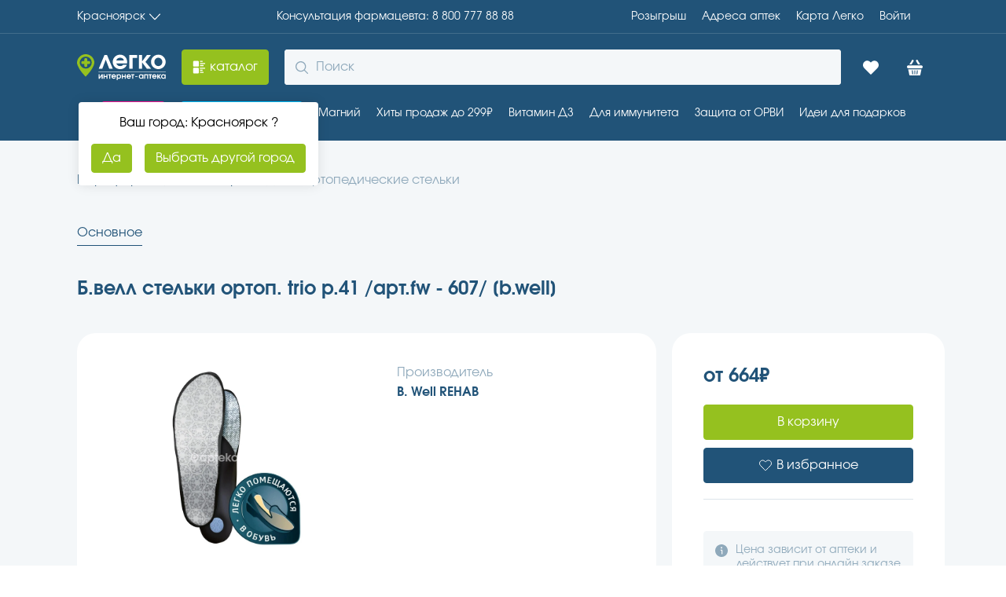

--- FILE ---
content_type: text/html; charset=utf-8
request_url: https://aptekalegko.ru/product/bvell-stelki-ortop-trio-r41-artfw-607-%5Bbwell%5D-productid5e93e672-1f76-4856-bc1b-8bebb2830288
body_size: 45748
content:
<!DOCTYPE html><html lang="ru"><head><meta charSet="utf-8"/><meta name="viewport" content="width=device-width"/><link rel="assetlinks.json file" href="%public_url%/.well-known/assetlinks.json"/><link rel="icon" href="/favicon.ico" type="image/x-icon"/><title>Б.велл стельки ортоп. trio р.41 /арт.fw - 607/ [b.well](B. well rehab) купить недорого в Красноярске - цена 664Р, инструкция по применению, отзывы</title><meta name="robots" content="index,follow"/><meta name="description" content="Б.велл стельки ортоп. trio р.41 /арт.fw - 607/ [b.well] купите по низкой цене в г. Красноярске, предварительно забронировав в ближайшей аптеке – сборка заказа 30 минут, выдача без очереди."/><meta property="og:title" content="Б.велл стельки ортоп. trio р.41 /арт.fw - 607/ [b.well](B. well rehab) купить недорого в Красноярске - цена 664Р, инструкция по применению, отзывы"/><meta property="og:description" content="Б.велл стельки ортоп. trio р.41 /арт.fw - 607/ [b.well] купите по низкой цене в г. Красноярске, предварительно забронировав в ближайшей аптеке – сборка заказа 30 минут, выдача без очереди."/><meta property="og:url" content="https://aptekalegko.ru/krasnoyarsk/product/bvell-stelki-ortop-trio-r41-artfw---607-[bwell]-productid5e93e672-1f76-4856-bc1b-8bebb2830288"/><meta property="og:type" content="website"/><meta property="og:image" content="https://api.garzdrav.ru:7090/v1/files/api/Image?path=/files/images/open/products/5e93e672-1f76-4856-bc1b-8bebb2830288.jpg&amp;IsDefaultIfNotExist=true"/><meta property="og:image:alt" content="Б.велл стельки ортоп. trio р.41 /арт.fw - 607/ [b.well]"/><meta property="og:image:type" content="image/png"/><meta property="og:image:width" content="600"/><meta property="og:image:height" content="600"/><meta property="og:locale" content="ru_RU"/><link rel="canonical" href="https://aptekalegko.ru/krasnoyarsk/product/bvell-stelki-ortop-trio-r41-artfw---607-[bwell]-productid5e93e672-1f76-4856-bc1b-8bebb2830288"/><script type="application/ld+json">{"@context":"https://schema.org","@type":"Product","image":["https://api.garzdrav.ru:7090/v1/files/api/Image?path=/files/images/open/products/5e93e672-1f76-4856-bc1b-8bebb2830288.jpg&amp;IsDefaultIfNotExist=true"],"brand":{"@type":"Brand","name":"B. Well REHAB"},"manufacturer":{"@type":"Organization","name":"B. Well REHAB"},"offers":[{"price":"664","availability":"https://schema.org/InStock","priceCurrency":"RUB","url":"https://aptekalegko.ru/krasnoyarsk/product/bvell-stelki-ortop-trio-r41-artfw---607-[bwell]-productid5e93e672-1f76-4856-bc1b-8bebb2830288","priceValidUntil":"2026-01-15","@type":"Offer"}],"name":"Б.велл стельки ортоп. trio р.41 /арт.fw - 607/ [b.well] в Красноярск"}</script><link rel="preload" as="image" imageSrcSet="https://imgopt.aptekalegko.ru/image/compress?url=https://api.garzdrav.ru:7090/v1/files/api/Image?path=/files/images/open/products/5e93e672-1f76-4856-bc1b-8bebb2830288.jpg%26IsDefaultIfNotExist=true&amp;w=128&amp;q=95&amp;af=true 128w, https://imgopt.aptekalegko.ru/image/compress?url=https://api.garzdrav.ru:7090/v1/files/api/Image?path=/files/images/open/products/5e93e672-1f76-4856-bc1b-8bebb2830288.jpg%26IsDefaultIfNotExist=true&amp;w=256&amp;q=95&amp;af=true 256w, https://imgopt.aptekalegko.ru/image/compress?url=https://api.garzdrav.ru:7090/v1/files/api/Image?path=/files/images/open/products/5e93e672-1f76-4856-bc1b-8bebb2830288.jpg%26IsDefaultIfNotExist=true&amp;w=340&amp;q=95&amp;af=true 340w, https://imgopt.aptekalegko.ru/image/compress?url=https://api.garzdrav.ru:7090/v1/files/api/Image?path=/files/images/open/products/5e93e672-1f76-4856-bc1b-8bebb2830288.jpg%26IsDefaultIfNotExist=true&amp;w=480&amp;q=95&amp;af=true 480w, https://imgopt.aptekalegko.ru/image/compress?url=https://api.garzdrav.ru:7090/v1/files/api/Image?path=/files/images/open/products/5e93e672-1f76-4856-bc1b-8bebb2830288.jpg%26IsDefaultIfNotExist=true&amp;w=600&amp;q=95&amp;af=true 600w, https://imgopt.aptekalegko.ru/image/compress?url=https://api.garzdrav.ru:7090/v1/files/api/Image?path=/files/images/open/products/5e93e672-1f76-4856-bc1b-8bebb2830288.jpg%26IsDefaultIfNotExist=true&amp;w=768&amp;q=95&amp;af=true 768w, https://imgopt.aptekalegko.ru/image/compress?url=https://api.garzdrav.ru:7090/v1/files/api/Image?path=/files/images/open/products/5e93e672-1f76-4856-bc1b-8bebb2830288.jpg%26IsDefaultIfNotExist=true&amp;w=1024&amp;q=95&amp;af=true 1024w, https://imgopt.aptekalegko.ru/image/compress?url=https://api.garzdrav.ru:7090/v1/files/api/Image?path=/files/images/open/products/5e93e672-1f76-4856-bc1b-8bebb2830288.jpg%26IsDefaultIfNotExist=true&amp;w=1280&amp;q=95&amp;af=true 1280w, https://imgopt.aptekalegko.ru/image/compress?url=https://api.garzdrav.ru:7090/v1/files/api/Image?path=/files/images/open/products/5e93e672-1f76-4856-bc1b-8bebb2830288.jpg%26IsDefaultIfNotExist=true&amp;w=1480&amp;q=95&amp;af=true 1480w, https://imgopt.aptekalegko.ru/image/compress?url=https://api.garzdrav.ru:7090/v1/files/api/Image?path=/files/images/open/products/5e93e672-1f76-4856-bc1b-8bebb2830288.jpg%26IsDefaultIfNotExist=true&amp;w=1920&amp;q=95&amp;af=true 1920w, https://imgopt.aptekalegko.ru/image/compress?url=https://api.garzdrav.ru:7090/v1/files/api/Image?path=/files/images/open/products/5e93e672-1f76-4856-bc1b-8bebb2830288.jpg%26IsDefaultIfNotExist=true&amp;w=2560&amp;q=95&amp;af=true 2560w" imageSizes="(max-width: 768px) 100vw, (max-width: 1200px) 50vw, 33vw" fetchpriority="high"/><link rel="preload" as="image" imageSrcSet="https://imgopt.aptekalegko.ru/image/compress?url=https://api.garzdrav.ru:7090/v1/files/api/Image?path=/files/images/open/products/5e93e672-1f76-4856-bc1b-8bebb2830288.jpg%26IsDefaultIfNotExist=true&amp;w=16&amp;q=95&amp;af=true 16w, https://imgopt.aptekalegko.ru/image/compress?url=https://api.garzdrav.ru:7090/v1/files/api/Image?path=/files/images/open/products/5e93e672-1f76-4856-bc1b-8bebb2830288.jpg%26IsDefaultIfNotExist=true&amp;w=32&amp;q=95&amp;af=true 32w, https://imgopt.aptekalegko.ru/image/compress?url=https://api.garzdrav.ru:7090/v1/files/api/Image?path=/files/images/open/products/5e93e672-1f76-4856-bc1b-8bebb2830288.jpg%26IsDefaultIfNotExist=true&amp;w=48&amp;q=95&amp;af=true 48w, https://imgopt.aptekalegko.ru/image/compress?url=https://api.garzdrav.ru:7090/v1/files/api/Image?path=/files/images/open/products/5e93e672-1f76-4856-bc1b-8bebb2830288.jpg%26IsDefaultIfNotExist=true&amp;w=64&amp;q=95&amp;af=true 64w, https://imgopt.aptekalegko.ru/image/compress?url=https://api.garzdrav.ru:7090/v1/files/api/Image?path=/files/images/open/products/5e93e672-1f76-4856-bc1b-8bebb2830288.jpg%26IsDefaultIfNotExist=true&amp;w=128&amp;q=95&amp;af=true 128w, https://imgopt.aptekalegko.ru/image/compress?url=https://api.garzdrav.ru:7090/v1/files/api/Image?path=/files/images/open/products/5e93e672-1f76-4856-bc1b-8bebb2830288.jpg%26IsDefaultIfNotExist=true&amp;w=256&amp;q=95&amp;af=true 256w, https://imgopt.aptekalegko.ru/image/compress?url=https://api.garzdrav.ru:7090/v1/files/api/Image?path=/files/images/open/products/5e93e672-1f76-4856-bc1b-8bebb2830288.jpg%26IsDefaultIfNotExist=true&amp;w=340&amp;q=95&amp;af=true 340w, https://imgopt.aptekalegko.ru/image/compress?url=https://api.garzdrav.ru:7090/v1/files/api/Image?path=/files/images/open/products/5e93e672-1f76-4856-bc1b-8bebb2830288.jpg%26IsDefaultIfNotExist=true&amp;w=480&amp;q=95&amp;af=true 480w, https://imgopt.aptekalegko.ru/image/compress?url=https://api.garzdrav.ru:7090/v1/files/api/Image?path=/files/images/open/products/5e93e672-1f76-4856-bc1b-8bebb2830288.jpg%26IsDefaultIfNotExist=true&amp;w=600&amp;q=95&amp;af=true 600w, https://imgopt.aptekalegko.ru/image/compress?url=https://api.garzdrav.ru:7090/v1/files/api/Image?path=/files/images/open/products/5e93e672-1f76-4856-bc1b-8bebb2830288.jpg%26IsDefaultIfNotExist=true&amp;w=768&amp;q=95&amp;af=true 768w, https://imgopt.aptekalegko.ru/image/compress?url=https://api.garzdrav.ru:7090/v1/files/api/Image?path=/files/images/open/products/5e93e672-1f76-4856-bc1b-8bebb2830288.jpg%26IsDefaultIfNotExist=true&amp;w=1024&amp;q=95&amp;af=true 1024w, https://imgopt.aptekalegko.ru/image/compress?url=https://api.garzdrav.ru:7090/v1/files/api/Image?path=/files/images/open/products/5e93e672-1f76-4856-bc1b-8bebb2830288.jpg%26IsDefaultIfNotExist=true&amp;w=1280&amp;q=95&amp;af=true 1280w, https://imgopt.aptekalegko.ru/image/compress?url=https://api.garzdrav.ru:7090/v1/files/api/Image?path=/files/images/open/products/5e93e672-1f76-4856-bc1b-8bebb2830288.jpg%26IsDefaultIfNotExist=true&amp;w=1480&amp;q=95&amp;af=true 1480w, https://imgopt.aptekalegko.ru/image/compress?url=https://api.garzdrav.ru:7090/v1/files/api/Image?path=/files/images/open/products/5e93e672-1f76-4856-bc1b-8bebb2830288.jpg%26IsDefaultIfNotExist=true&amp;w=1920&amp;q=95&amp;af=true 1920w, https://imgopt.aptekalegko.ru/image/compress?url=https://api.garzdrav.ru:7090/v1/files/api/Image?path=/files/images/open/products/5e93e672-1f76-4856-bc1b-8bebb2830288.jpg%26IsDefaultIfNotExist=true&amp;w=2560&amp;q=95&amp;af=true 2560w" imageSizes="60px" fetchpriority="high"/><meta name="next-head-count" content="21"/><meta name="format-detection" content="telephone=no, date=no, email=no, address=no"/><meta name="mailru-verification" content="89260cf5c724ff87"/><meta name="yandex-verification" content="5842c31db957a9b2"/><link data-next-font="" rel="preconnect" href="/" crossorigin="anonymous"/><link rel="preload" href="/v2.0.46-prod-scale/_next/static/css/1166119d7da99df5.css" as="style"/><link rel="stylesheet" href="/v2.0.46-prod-scale/_next/static/css/1166119d7da99df5.css" data-n-g=""/><link rel="preload" href="/v2.0.46-prod-scale/_next/static/css/1105eeaef1185939.css" as="style"/><link rel="stylesheet" href="/v2.0.46-prod-scale/_next/static/css/1105eeaef1185939.css" data-n-p=""/><noscript data-n-css=""></noscript><script defer="" nomodule="" src="/v2.0.46-prod-scale/_next/static/chunks/polyfills-78c92fac7aa8fdd8.js"></script><script src="/v2.0.46-prod-scale/_next/static/chunks/webpack-045dbd33e66073a9.js" defer=""></script><script src="/v2.0.46-prod-scale/_next/static/chunks/framework-56eb74ff06128874.js" defer=""></script><script src="/v2.0.46-prod-scale/_next/static/chunks/main-240c335aa50b5196.js" defer=""></script><script src="/v2.0.46-prod-scale/_next/static/chunks/pages/_app-9619f53a512aab33.js" defer=""></script><script src="/v2.0.46-prod-scale/_next/static/chunks/2962-1442e581b08c4a6d.js" defer=""></script><script src="/v2.0.46-prod-scale/_next/static/chunks/7863-df1dcba3a4ed4600.js" defer=""></script><script src="/v2.0.46-prod-scale/_next/static/chunks/4443-2d01684265c5fcdd.js" defer=""></script><script src="/v2.0.46-prod-scale/_next/static/chunks/pages/product/%5BproductName%5D-e7969faa262bbcd9.js" defer=""></script><script src="/v2.0.46-prod-scale/_next/static/v2.0.46-prod-scale/_buildManifest.js" defer=""></script><script src="/v2.0.46-prod-scale/_next/static/v2.0.46-prod-scale/_ssgManifest.js" defer=""></script></head><script src="https://cdn.onesignal.com/sdks/web/v16/OneSignalSDK.page.js" defer=""></script><script type="text/javascript"> window.OneSignalDeferred = window.OneSignalDeferred || [];
          OneSignalDeferred.push(async function(OneSignal) {
            await OneSignal.init({
              appId: 'a1a1ffa1-910c-42ed-8be2-a9cc40223229',
              allowLocalhostAsSecureOrigin: true,
            });
          });</script><script defer="" id="yandex-metrika">
                (function(m,e,t,r,i,k,a){m[i]=m[i]||function(){(m[i].a=m[i].a||[]).push(arguments)};
                m[i].l=1*new Date();k=e.createElement(t),a=e.getElementsByTagName(t)[0],k.async=1,k.src=r,a.parentNode.insertBefore(k,a)})
                (window, document, "script", "https://mc.yandex.ru/metrika/tag.js", "ym");
      
                ym(74874832, "init", {
                  clickmap: true,
            trackLinks: true,
            accurateTrackBounce: true,
            webvisor: true,
            ecommerce: "dataLayerYandex",
                });
              </script><script defer="" id="google-tag-manager">(function(w,d,s,l,i){w[l]=w[l]||[];w[l].push({'gtm.start':
          new Date().getTime(),event:'gtm.js'});var f=d.getElementsByTagName(s)[0],
          j=d.createElement(s),dl=l!='dataLayer'?'&l='+l:'';j.async=true;j.src=
          'https://www.googletagmanager.com/gtm.js?id='+i+dl;f.parentNode.insertBefore(j,f);
          })(window,document,'script','dataLayer','GTM-MNBP9CK')
              </script><script async="" type="text/javascript" src="https://static.xoalt.com/engine/engine.js"></script><noscript><div><img src="https://mc.yandex.ru/watch/74874832" style="position:absolute;left:-9999px" alt="mc.yandex"/></div></noscript><body><noscript><iframe src="https://www.googletagmanager.com/ns.html?id=GTM-MNBP9CK" height="0" width="0" style="display:none;visibility:hidden"></iframe></noscript><div id="__next"><meta name="viewport" content="width=device-width, initial-scale=1.0, maximum-scale=1.0, user-scalable=0"/><header class="al-paper al-s-pb-0 al-s-pb-lg-5 al-elev-bs-0 al-paper-bg-bc-primary headerTop_headerTop__rgwn7"><div class="al-list al-s-py-5 al-s-px-8 al-s-px-lg-0 al-s-mb-0 al-s-mb-lg-5 _wrapperContent_wrapper__L5i8i headerTop_headerTop_container__hy7__ wrapper_content"><button tabindex="0" data-with-left-icon="false" data-with-right-icon="true" data-disabled="false" class="al-link al-link-variant-none al-link-color-default al-link-width-content al-link-text-align-left al-t-ts-2 al-t-ta-left">Красноярск<svg width="1em" height="1em" viewBox="0 0 16 16" fill="none" xmlns="http://www.w3.org/2000/svg"><g id="Icon=chevronBottom, Type=Filled"><path id="Icon" d="M0.00251484 4.52673C0.0404577 4.4463 0.070858 4.35855 0.121487 4.28542C0.369487 3.9271 0.870629 3.90272 1.19211 4.24155C2.00194 5.09226 2.80686 5.94541 3.61417 6.79612C5.04423 8.3074 6.47676 9.8187 7.90422 11.3324C7.98521 11.4178 8.02064 11.4178 8.10163 11.3324C10.2757 9.02649 12.4574 6.72298 14.6391 4.41705C14.71 4.34392 14.7783 4.26592 14.8517 4.19523C15.1175 3.94416 15.5123 3.93441 15.7781 4.17085C16.0463 4.40729 16.0792 4.79488 15.8337 5.06301C15.3782 5.55783 14.9125 6.04534 14.4493 6.5353C12.5005 8.59504 10.5516 10.6548 8.60277 12.717C8.46609 12.8633 8.31677 12.973 8.10416 12.9949C7.83082 13.0217 7.60809 12.9437 7.4208 12.7438C6.4236 11.6859 5.42389 10.6304 4.42412 9.57495C3.05989 8.13435 1.69829 6.6913 0.331543 5.2507C0.194858 5.10688 0.0633144 4.96062 0 4.76806C0.00251389 4.68762 0.00251484 4.60718 0.00251484 4.52673Z" fill="currentColor"></path></g></svg></button><a title="Консультация фармацевта" tabindex="0" data-with-left-icon="false" data-with-right-icon="false" data-disabled="false" class="al-link al-link-variant-none al-link-color-default al-link-width-content al-link-text-align-left al-t-ts-2 al-t-ta-left" href="tel:8 800 777 88 88"><span class="al-typography callCenterPhone_callCenter_desktop__9gF9m al-t-tc-inherit al-t-ts-2 al-t-ta-left al-t-tw-normal al-t-tdl-none al-t-tds-none al-t-tlh-standart">Консультация фармацевта: 8 800 777 88 88</span><span class="al-typography callCenterPhone_callCenter_mobile__kB_YV al-t-tc-inherit al-t-ts-2 al-t-ta-left al-t-tw-normal al-t-tdl-none al-t-tds-none al-t-tlh-standart">8 800 777 88 88</span></a><div class="al-list al-list-variant-horizontal-10 headerTop_headerTop_container_right__Crhj7"><a title="Адреса aптек" tabindex="0" data-with-left-icon="false" data-with-right-icon="false" data-disabled="false" class="al-link al-link-variant-none al-link-color-default al-link-width-content al-link-text-align-left al-t-ts-2 al-t-ta-left" href="/krasnoyarsk/retails">Адреса aптек</a><a title="Карта Легко" tabindex="0" data-with-left-icon="false" data-with-right-icon="false" data-disabled="false" class="al-link al-link-variant-none al-link-color-default al-link-width-content al-link-text-align-left al-t-ts-2 al-t-ta-left" href="/card-info">Карта Легко</a><a title="Войти" tabindex="0" data-with-left-icon="false" data-with-right-icon="false" data-disabled="false" class="al-link profileLink_profile__sLo_2 al-link-variant-none al-link-color-default al-link-width-content al-link-text-align-left al-t-ts-2 al-t-ta-left" href="/oauth">Войти</a></div></div><hr class="al-divider al-divider-o-horizontal wrapper_content"/></header><div class="al-paper al-s-py-5 al-s-px-8 al-s-px-lg-0 al-elev-bs-0 al-paper-bg-bc-default al-paper-bg-bc-lg-primary _headerMiddle_HeaderMiddle__plqXw"><div class="_headerMiddle_content_container__j5zLU wrapper_content"><a title="Главная Аптека Легко | Красноярск" href="/krasnoyarsk"><svg width="113" height="33" viewBox="0 0 113 33" fill="none" xmlns="http://www.w3.org/2000/svg"><path d="M41.0221 18.6117L36.555 6.92183L32.0878 18.6117H27.5785L34.9114 1.01357H38.1985L45.5314 18.6117H41.0221Z" fill="white"></path><path d="M50.0407 11.6906C50.5464 13.8007 52.4007 15.1512 54.8871 15.1512C56.615 15.1512 57.6685 14.687 58.7643 13.4209H63.3578C63.0628 14.3071 62.6414 15.0246 61.9671 15.8686C60.1128 18.0209 57.8793 19.0338 54.9714 19.0338C49.6193 19.0338 45.4471 15.0246 45.4471 9.87596C45.4471 4.68513 49.535 0.591553 54.7185 0.591553C59.9443 0.591553 63.7793 4.60073 63.7793 10.0448C63.7793 10.6778 63.7371 11.0576 63.6107 11.6484H50.0407V11.6906ZM59.6493 7.97687C59.1014 5.74018 57.4157 4.47412 54.8028 4.47412C52.3164 4.47412 50.5885 5.69797 49.9143 7.97687H59.6493Z" fill="white"></path><path d="M76.38 4.85394H70.6485V18.6117H66.4343V1.01357H76.38V4.85394Z" fill="white"></path><path d="M78.6557 1.01357H82.87V9.11632L88.9385 1.01357H94.0378L87.0421 9.74935L94.4171 18.6117H88.9385L82.87 10.509V18.6117H78.6557V1.01357Z" fill="white"></path><path d="M112.791 9.83375C112.791 14.898 108.619 18.9916 103.478 18.9916C98.2943 18.9916 94.1221 14.8558 94.1221 9.83375C94.1221 4.68513 98.2943 0.591553 103.52 0.591553C108.619 0.591553 112.791 4.76953 112.791 9.83375ZM98.3785 9.83375C98.3785 12.7879 100.654 15.1512 103.436 15.1512C106.259 15.1512 108.535 12.7879 108.535 9.83375C108.535 6.83742 106.259 4.47412 103.351 4.47412C100.654 4.47412 98.3785 6.87963 98.3785 9.83375Z" fill="white"></path><path d="M32.6778 25.6173V31.1458H31.3714V27.4742L28.885 31.1458H27.5364V25.6173H28.8428V29.2889L31.3293 25.6173H32.6778Z" fill="white"></path><path d="M37.5243 31.1458V28.9513H35.08V31.1458H33.7736V25.6173H35.08V27.7696H37.5243V25.6173H38.8307V31.1458H37.5243Z" fill="white"></path><path d="M42.2021 26.8412V31.1458H40.8957V26.8412H39.6314V25.6173H43.5085V26.8412H42.2021Z" fill="white"></path><path d="M45.2364 28.9513C45.405 29.6265 45.9528 30.0485 46.7535 30.0485C47.3014 30.0485 47.6385 29.8797 47.9757 29.4999H49.4086C49.3243 29.7953 49.1978 30.0063 48.9871 30.2595C48.3971 30.9348 47.7228 31.2724 46.7957 31.2724C45.11 31.2724 43.8035 30.0063 43.8035 28.4026C43.8035 26.7568 45.0678 25.4907 46.7114 25.4907C48.355 25.4907 49.5771 26.7568 49.5771 28.4448C49.5771 28.6559 49.5771 28.7825 49.535 28.9513H45.2364ZM48.2707 27.8118C48.1021 27.0944 47.5543 26.7146 46.7535 26.7146C45.9528 26.7146 45.4471 27.0944 45.2364 27.8118H48.2707Z" fill="white"></path><path d="M50.3778 25.6173H51.6V26.2504C52.0214 25.7439 52.6535 25.4907 53.4121 25.4907C55.0135 25.4907 56.1514 26.7146 56.1514 28.3604C56.1514 30.0485 54.9714 31.2724 53.4121 31.2724C52.7378 31.2724 52.2321 31.0614 51.7264 30.6393V33.0026H50.42V25.6173H50.3778ZM51.6421 28.4026C51.6421 29.3311 52.3586 30.0485 53.2857 30.0485C54.1707 30.0485 54.845 29.3311 54.845 28.4026C54.845 27.432 54.1707 26.7146 53.2436 26.7146C52.3164 26.7146 51.6421 27.432 51.6421 28.4026Z" fill="white"></path><path d="M60.745 31.1458V28.9513H58.3007V31.1458H56.9943V25.6173H58.3007V27.7696H60.745V25.6173H62.0514V31.1458H60.745Z" fill="white"></path><path d="M64.3271 28.9513C64.4957 29.6265 65.0436 30.0485 65.8443 30.0485C66.3921 30.0485 66.7293 29.8797 67.0664 29.4999H68.4993C68.415 29.7953 68.2886 30.0063 68.0778 30.2595C67.4878 30.9348 66.8136 31.2724 65.8864 31.2724C64.2007 31.2724 62.8943 30.0063 62.8943 28.4026C62.8943 26.7568 64.1586 25.4907 65.8021 25.4907C67.4457 25.4907 68.6678 26.7568 68.6678 28.4448C68.6678 28.6559 68.6678 28.7825 68.6257 28.9513H64.3271ZM67.3193 27.8118C67.1507 27.0944 66.6028 26.7146 65.8021 26.7146C65.0014 26.7146 64.4957 27.0944 64.285 27.8118H67.3193Z" fill="white"></path><path d="M71.5757 26.8412V31.1458H70.2693V26.8412H69.005V25.6173H72.8821V26.8412H71.5757Z" fill="white"></path><path d="M83.2071 31.1458V30.4283C82.6593 31.0192 82.1535 31.2724 81.395 31.2724C79.7935 31.2724 78.6135 30.0485 78.6135 28.4026C78.6135 26.7146 79.7935 25.4907 81.4371 25.4907C82.2378 25.4907 82.7857 25.7439 83.2493 26.377V25.6595H84.4714V31.1458H83.2071ZM79.92 28.4448C79.92 29.4155 80.5943 30.0907 81.5636 30.0907C82.5328 30.0907 83.165 29.4155 83.165 28.4448C83.165 27.432 82.4907 26.7568 81.5214 26.7568C80.5943 26.7146 79.92 27.432 79.92 28.4448Z" fill="white"></path><path d="M89.2336 31.1458V26.8412H86.7893V31.1458H85.4828V25.6173H90.5821V31.1458H89.2336Z" fill="white"></path><path d="M93.9114 26.8412V31.1458H92.605V26.8412H91.3407V25.6173H95.2178V26.8412H93.9114Z" fill="white"></path><path d="M96.9457 28.9513C97.1143 29.6265 97.6621 30.0485 98.4628 30.0485C99.0107 30.0485 99.3478 29.8797 99.685 29.4999H101.118C101.034 29.7953 100.907 30.0063 100.696 30.2595C100.106 30.9348 99.4321 31.2724 98.505 31.2724C96.8193 31.2724 95.5128 30.0063 95.5128 28.4026C95.5128 26.7568 96.7771 25.4907 98.4207 25.4907C100.064 25.4907 101.286 26.7568 101.286 28.4448C101.286 28.6559 101.286 28.7825 101.244 28.9513H96.9457ZM99.98 27.8118C99.8114 27.0944 99.2635 26.7146 98.4628 26.7146C97.6621 26.7146 97.1564 27.0944 96.9457 27.8118H99.98Z" fill="white"></path><path d="M102.087 25.6173H103.394V28.1494L105.29 25.6173H106.891L104.7 28.3604L107.018 31.1458H105.29L103.394 28.6137V31.1458H102.087V25.6173Z" fill="white"></path><path d="M112.791 31.1458H111.569V30.4283C111.021 31.0192 110.516 31.2724 109.715 31.2724C108.114 31.2724 106.934 30.0485 106.934 28.4026C106.934 26.7146 108.114 25.4907 109.757 25.4907C110.558 25.4907 111.106 25.7439 111.569 26.377V25.6595H112.791V31.1458ZM108.282 28.4448C108.282 29.4155 108.956 30.0907 109.926 30.0907C110.895 30.0907 111.527 29.4155 111.527 28.4448C111.527 27.432 110.853 26.7568 109.884 26.7568C108.956 26.7146 108.282 27.432 108.282 28.4448Z" fill="white"></path><path d="M112.918 21.9458H27.2414V22.621H112.918V21.9458Z" fill="white"></path><path d="M21.9943 9.89882C21.9309 9.39104 21.8675 8.88326 21.7407 8.37547C21.6774 8.12158 21.5823 7.83596 21.5189 7.58207C21.4555 7.42338 21.4238 7.2647 21.3604 7.10602C20.9801 6.09046 20.4414 5.13836 19.7758 4.28148C19.1103 3.4246 18.318 2.63119 17.3989 1.99646C17.2405 1.90125 17.082 1.77431 16.9235 1.6791C16.1312 1.20305 15.2756 0.79048 14.3248 0.504853C13.8494 0.346171 13.3423 0.250961 12.8353 0.155752C12.2648 0.0605431 11.6627 -0.00292969 11.0288 -0.00292969C10.0781 -0.00292969 9.159 0.124016 8.27162 0.346171C6.94056 0.695271 5.70457 1.26653 4.62704 2.05994C3.23259 3.04376 2.09167 4.37669 1.26768 5.90004C0.633841 7.07428 0.221844 8.37547 0.0633843 9.77188C2.38419e-07 10.1844 0 10.597 0 11.0413C0 11.1683 0.0950763 13.7072 2.75721 18.2138C2.82059 18.3407 2.88397 18.4359 2.94736 18.5629C3.23259 19.0389 3.54951 19.5149 3.86643 20.0227C4.46858 20.9113 5.1658 21.8634 5.92641 22.879C6.43348 23.5137 6.94056 24.1485 7.51101 24.8467C8.30331 25.767 9.19069 26.7508 10.1415 27.7664C10.3316 27.9568 10.5218 28.1472 10.7119 28.3377C10.807 28.4329 10.8704 28.4963 10.9654 28.5916C11.0605 28.4963 11.1556 28.4011 11.2507 28.3059C13.279 26.2431 14.9269 24.3071 16.258 22.5934C16.3848 22.4347 16.5116 22.2443 16.6383 22.0856C16.8602 21.8 17.0503 21.5461 17.2405 21.2604C17.3672 21.1018 17.494 20.9113 17.5891 20.7527C17.9694 20.1814 18.3497 19.6419 18.6666 19.1341C18.7934 18.9437 18.8885 18.7533 19.0152 18.5946C19.9343 17.0395 20.5681 15.7383 21.0118 14.6593C21.1703 14.3102 21.297 13.9611 21.3921 13.6437C21.9309 12.0252 21.9626 11.1365 21.9943 11.0731C22.0577 10.6288 22.0577 10.2797 21.9943 9.89882ZM15.3706 16.976C14.7685 17.3886 14.103 17.706 13.4057 17.9281C12.6768 18.1503 11.9162 18.2772 11.1239 18.2772C11.0922 18.2772 11.0922 18.2772 11.0605 18.2772C8.62023 18.2455 6.49687 17.103 5.10242 15.3257C4.11997 14.0563 3.51782 12.4377 3.51782 10.6922C3.51782 9.86709 3.64458 9.07368 3.89812 8.312C4.88057 5.32878 7.66947 3.17071 10.9654 3.10724C10.9971 3.10724 10.9971 3.10724 11.0288 3.10724C11.0605 3.10724 11.0605 3.10724 11.0922 3.10724C12.2965 3.10724 13.4374 3.39286 14.4516 3.90065C16.0996 4.72579 17.4306 6.12219 18.1278 7.83596C18.4448 8.59763 18.6349 9.42278 18.6666 10.3114C18.6666 10.4383 18.6666 10.5653 18.6666 10.6922C18.6983 13.2946 17.3672 15.6114 15.3706 16.976Z" fill="#95C11F"></path><path d="M11.4091 16.3096H10.9021C10.0147 16.3096 9.31746 15.5796 9.31746 14.7228V6.53477C9.31746 5.64615 10.0464 4.94795 10.9021 4.94795H11.4091C12.2965 4.94795 12.9937 5.67789 12.9937 6.53477V14.7228C12.9937 15.6114 12.2965 16.3096 11.4091 16.3096Z" fill="#95C11F"></path><path d="M5.48272 10.8827V10.3749C5.48272 9.48627 6.21164 8.78807 7.06732 8.78807H15.2439C16.1312 8.78807 16.8285 9.51801 16.8285 10.3749V10.8827C16.8285 11.7713 16.0996 12.4695 15.2439 12.4695H7.06732C6.17994 12.4695 5.48272 11.7713 5.48272 10.8827Z" fill="#95C11F"></path><path d="M77.0543 27.9385H74.02V28.7825H77.0543V27.9385Z" fill="white"></path></svg></a><a title="каталог" style="height:45px" data-loading="false" data-has-loading-text="false" data-disabled="false" class="al-button al-button-variant-contained al-button-color-secondary al-button-size-medium" href="/krasnoyarsk/catalog"><span class="al-button-content"><span class="al-button-icon-container al-button-icon-start"><svg width="1em" height="1em" viewBox="0 0 16 16" fill="white" xmlns="http://www.w3.org/2000/svg"><path d="M8.05578 3.68463C8.05578 4.45817 8.05578 5.2317 8.05578 6.00524C8.05578 6.75842 7.46545 7.34875 6.71227 7.34875C5.1652 7.34875 3.61812 7.34875 2.07105 7.34875C1.31787 7.34875 0.727539 6.77878 0.727539 6.0256C0.727539 4.47852 0.727539 2.93145 0.727539 1.38438C0.727539 0.631195 1.31787 0.0205078 2.07105 0.0205078C3.61812 0.0205078 5.1652 0.0205078 6.71227 0.0205078C7.46545 0.0205078 8.05578 0.610839 8.05578 1.36402C8.07614 2.13756 8.05578 2.91109 8.05578 3.68463Z" fill="inherit"></path><path d="M8.05578 12.3565C8.05578 13.13 8.05578 13.8832 8.05578 14.6568C8.05578 15.4303 7.46545 16.0206 6.69192 16.0206C5.1652 16.0206 3.61812 16.0206 2.09141 16.0206C1.31787 16.0206 0.727539 15.4303 0.727539 14.6568C0.727539 13.13 0.727539 11.583 0.727539 10.0563C0.727539 9.28271 1.31787 8.69238 2.09141 8.69238C3.61812 8.69238 5.1652 8.69238 6.69192 8.69238C7.46545 8.69238 8.05578 9.28271 8.05578 10.0563C8.05578 10.8298 8.05578 11.583 8.05578 12.3565Z" fill="inherit"></path><path d="M13.0634 2.6875C14.2237 2.6875 15.384 2.6875 16.5443 2.6875C16.6868 2.6875 16.7275 2.72821 16.7275 2.87071C16.7072 3.21676 16.7275 3.56282 16.7275 3.90887C16.7275 4.01066 16.6868 4.05137 16.585 4.05137C14.2237 4.05137 11.8827 4.05137 9.5214 4.05137C9.39926 4.05137 9.37891 4.01066 9.37891 3.90887C9.37891 3.56282 9.37891 3.21676 9.37891 2.87071C9.37891 2.72821 9.41962 2.6875 9.56211 2.6875C10.7428 2.6875 11.9031 2.6875 13.0634 2.6875Z" fill="inherit"></path><path d="M13.0632 8.69238C14.2235 8.69238 15.3838 8.69238 16.5238 8.69238C16.6663 8.69238 16.7274 8.7331 16.707 8.87559C16.6866 9.20129 16.707 9.54735 16.707 9.87305C16.707 9.97483 16.6866 10.0359 16.5645 10.0359C14.2032 10.0359 11.8622 10.0359 9.50089 10.0359C9.39911 10.0359 9.3584 9.99518 9.3584 9.8934C9.3584 9.54735 9.3584 9.20129 9.3584 8.85523C9.3584 8.71274 9.39911 8.69238 9.52125 8.69238C10.7223 8.69238 11.9029 8.69238 13.0632 8.69238Z" fill="inherit"></path><path d="M11.7199 15.3688C11.0074 15.3688 10.2746 15.3688 9.56211 15.3688C9.41962 15.3688 9.37891 15.328 9.37891 15.1855C9.39926 14.8395 9.37891 14.5138 9.37891 14.1677C9.37891 14.066 9.39926 14.0049 9.5214 14.0049C10.987 14.0049 12.4527 14.0049 13.898 14.0049C14.0201 14.0049 14.0608 14.0456 14.0405 14.1677C14.0405 14.5138 14.0201 14.8395 14.0405 15.1855C14.0405 15.3484 13.9794 15.3688 13.8369 15.3688C13.1652 15.3484 12.4527 15.3688 11.7199 15.3688Z" fill="inherit"></path><path d="M11.72 6.69703C11.0076 6.69703 10.2747 6.69703 9.56226 6.69703C9.41977 6.69703 9.39941 6.65631 9.39941 6.53418C9.39941 6.18812 9.39941 5.84207 9.39941 5.49601C9.39941 5.39423 9.41977 5.35352 9.54191 5.35352C11.0076 5.35352 12.4732 5.35352 13.9389 5.35352C14.061 5.35352 14.1017 5.39423 14.1017 5.51637C14.1017 5.86242 14.1017 6.20848 14.1017 6.55453C14.1017 6.69703 14.061 6.71738 13.9389 6.71738C13.1857 6.69703 12.4528 6.69703 11.72 6.69703Z" fill="inherit"></path><path d="M11.0686 11.3389C11.5775 11.3389 12.0661 11.3389 12.575 11.3389C12.6971 11.3389 12.7378 11.3796 12.7378 11.5017C12.7378 11.8478 12.7378 12.1938 12.7378 12.5399C12.7378 12.6417 12.7175 12.7027 12.5953 12.7027C11.5775 12.7027 10.5597 12.7027 9.54191 12.7027C9.41977 12.7027 9.39941 12.662 9.39941 12.5602C9.39941 12.1938 9.39941 11.8478 9.39941 11.4814C9.39941 11.3796 9.41977 11.3389 9.54191 11.3389C10.0508 11.3592 10.5597 11.3389 11.0686 11.3389Z" fill="inherit"></path><path d="M11.0481 1.36387C10.5392 1.36387 10.0507 1.36387 9.54176 1.36387C9.41962 1.36387 9.37891 1.34351 9.37891 1.20102C9.37891 0.854962 9.37891 0.508906 9.37891 0.142494C9.37891 0.0407125 9.41962 0 9.5214 0C10.5392 0 11.557 0 12.5748 0C12.7173 0.0203562 12.7377 0.0610687 12.7377 0.183206C12.7377 0.529262 12.7377 0.875318 12.7377 1.22137C12.7377 1.36387 12.697 1.38422 12.5748 1.38422C12.0659 1.36387 11.557 1.36387 11.0481 1.36387Z" fill="inherit"></path></svg></span>каталог</span></a><div class="al-paper al-b-br-1 al-elev-bs-0 al-paper-bg-bc-default" style="width:100%"><div data-has-value="false" data-disable="false" data-focus="false" data-has-action="false" class="al-width-full-true al-search-size-small al-search-size-lg-medium al-search-color-contrast al-search"><div class="al-search-container"><div class="al-search-inputContainer"><svg width="16" height="16" viewBox="0 0 16 16" fill="currentColor" xmlns="http://www.w3.org/2000/svg" class="al-search-icon"><path d="M15.813 14.8711L11.8369 10.8951C12.9205 9.56987 13.4532 7.87893 13.325 6.17198C13.1967 4.46502 12.4173 2.87267 11.1479 1.72427C9.87853 0.575873 8.21632 -0.0406994 6.50509 0.00208668C4.79386 0.0448727 3.16454 0.743743 1.95414 1.95414C0.743743 3.16454 0.0448727 4.79386 0.00208668 6.50509C-0.0406994 8.21632 0.575873 9.87853 1.72427 11.1479C2.87267 12.4173 4.46502 13.1967 6.17198 13.325C7.87893 13.4532 9.56987 12.9205 10.8951 11.8369L14.8711 15.813C14.9968 15.9344 15.165 16.0015 15.3397 16C15.5143 15.9985 15.6814 15.9284 15.8049 15.8049C15.9284 15.6814 15.9985 15.5143 16 15.3397C16.0015 15.165 15.9344 14.9968 15.813 14.8711ZM6.68251 12.0115C5.62855 12.0115 4.59825 11.6989 3.72191 11.1134C2.84556 10.5278 2.16254 9.69556 1.7592 8.72182C1.35587 7.74808 1.25034 6.6766 1.45595 5.64289C1.66157 4.60917 2.16911 3.65964 2.91437 2.91437C3.65964 2.16911 4.60917 1.66157 5.64289 1.45595C6.6766 1.25034 7.74808 1.35587 8.72182 1.7592C9.69556 2.16254 10.5278 2.84556 11.1134 3.72191C11.6989 4.59825 12.0115 5.62855 12.0115 6.68251C12.0099 8.09535 11.4479 9.44987 10.4489 10.4489C9.44987 11.4479 8.09535 12.0099 6.68251 12.0115Z"></path></svg><input class="al-search-input" placeholder="Поиск" value=""/></div></div></div></div><div class="al-badge al-badge-color-secondary al-badge-variant-standart"><a title="избранное" href="/oauth"><button data-disabled="false" data-stop-event-on-disabled="true" aria-disabled="false" class="al-iconButton al-iconButton-color-default al-iconButton-size-large al-b-br-1"><svg width="1em" height="1em" viewBox="0 0 16 16" fill="none" xmlns="http://www.w3.org/2000/svg"><g id="Icon=heart, Type=Filled"><path id="Icon" d="M16 5.37351C15.9805 6.60538 15.5506 7.65844 14.691 8.53267C12.8349 10.4202 10.9592 12.3276 9.10315 14.2152C8.92731 14.394 8.771 14.5529 8.59516 14.7318C8.22395 15.0894 7.75504 15.0894 7.40336 14.7318C5.33235 12.6257 3.28088 10.5593 1.24894 8.45319C-1.07606 6.04905 -0.00147796 2.01566 3.20273 1.1613C4.76575 0.744052 6.17247 1.14143 7.34474 2.29383C7.52058 2.47265 7.69642 2.65147 7.87227 2.83029C7.98949 2.9495 8.04811 2.92963 8.14579 2.83029C8.55609 2.39317 8.96638 1.95606 9.47437 1.63815C12.0338 0.0486401 15.4529 1.61828 15.9414 4.61849C15.9805 4.85692 15.9805 5.11521 16 5.37351Z" fill="currentColor"></path></g></svg></button></a></div><div class="al-badge al-badge-color-secondary al-badge-variant-standart"><button data-testid="bascet-link" data-disabled="false" data-stop-event-on-disabled="true" aria-disabled="false" class="al-iconButton al-iconButton-color-default al-iconButton-size-large al-b-br-1"><svg width="16" height="15" viewBox="0 0 16 16" fill="white" xmlns="http://www.w3.org/2000/svg"><g id="Icon=cart, Type=Filled" clip-path="url(#clip0_7_457)"><g id="Icon"><path d="M0 7.01939C0.0162843 7.00202 0.0325685 6.98465 0.0325685 6.96728C0.211695 6.22035 0.749076 5.78609 1.46558 5.78609C4.86899 5.78609 8.25612 5.78609 11.6595 5.78609C12.6203 5.78609 13.5811 5.78609 14.5418 5.78609C15.2746 5.78609 15.8283 6.27246 15.9749 7.03676C16.1377 7.87054 15.4863 8.73906 14.6884 8.7738C14.607 8.7738 14.5256 8.7738 14.4604 8.7738C10.1451 8.7738 5.84605 8.7738 1.53072 8.7738C0.716507 8.7738 0.244264 8.39165 0.0162843 7.55787C0.0162843 7.5405 0 7.5405 0 7.5405C0 7.38417 0 7.21046 0 7.01939Z" fill="currentColor"></path><path d="M2.47519 4.7961C2.91487 4.08392 3.32197 3.3891 3.74536 2.71165C4.21761 1.92998 4.68985 1.16569 5.14581 0.384018C5.39008 -0.0155018 5.69948 -0.102354 6.0903 0.158202C6.25314 0.279795 6.43227 0.384018 6.59511 0.505611C6.87194 0.714056 6.95336 1.07883 6.77424 1.37413C6.10658 2.48584 5.43893 3.59754 4.77127 4.70925C4.7387 4.76136 4.70614 4.7961 4.65728 4.7961C3.94078 4.7961 3.22427 4.7961 2.47519 4.7961Z" fill="currentColor"></path><path d="M13.4843 4.79598C12.7678 4.79598 12.0676 4.79598 11.3511 4.79598C11.286 4.79598 11.2534 4.76123 11.2208 4.70912C10.5532 3.59742 9.8855 2.50308 9.21785 1.39137C9.02244 1.06134 9.10386 0.713928 9.41326 0.488112C9.59239 0.349149 9.7878 0.227556 9.98321 0.105963C10.2763 -0.0851112 10.6183 -0.0156295 10.7974 0.297038C11.6931 1.77352 12.5887 3.26738 13.4843 4.74386C13.4843 4.76123 13.4843 4.7786 13.4843 4.79598Z" fill="currentColor"></path><path d="M1.23737 9.79876C1.25365 9.86824 1.26993 9.93773 1.26993 10.0072C1.64447 11.8485 2.0353 13.6724 2.40983 15.5136C2.47497 15.861 2.6541 16 2.97978 16C6.31806 16 9.67261 16 13.0109 16C13.3529 16 13.5157 15.861 13.5808 15.4963C13.7762 14.5061 13.9879 13.5334 14.1834 12.5607C14.3788 11.6574 14.5579 10.7368 14.7533 9.81613C10.2426 9.79876 5.74811 9.79876 1.23737 9.79876ZM5.8621 14.9925C5.60155 15.0273 5.37357 14.8188 5.341 14.5235C5.24329 13.516 5.14559 12.5085 5.04788 11.5011C5.0316 11.3795 4.99903 11.2579 5.04788 11.1189C5.11302 10.9105 5.27586 10.7889 5.48756 10.7889C5.73182 10.7889 5.92723 10.9626 5.9598 11.2405C6.04122 12.0222 6.10636 12.8212 6.18778 13.6029C6.22035 13.8634 6.23663 14.124 6.2692 14.3846C6.30177 14.6798 6.12264 14.9578 5.8621 14.9925ZM7.99533 14.9925C7.73479 14.9925 7.53938 14.7667 7.53938 14.4714C7.53938 13.9503 7.53938 13.4118 7.53938 12.8907C7.53938 12.3696 7.53938 11.8311 7.53938 11.31C7.53938 10.9105 7.89763 10.6673 8.20703 10.841C8.38616 10.9278 8.46758 11.0842 8.46758 11.2926C8.46758 12.3522 8.46758 13.4292 8.46758 14.4888C8.45129 14.7667 8.2396 14.9925 7.99533 14.9925ZM10.6497 14.5061C10.6171 14.8014 10.3891 15.0099 10.1286 14.9751C9.86802 14.9404 9.6889 14.6798 9.72147 14.3672C9.80289 13.655 9.86802 12.9428 9.93316 12.2306C9.96573 11.9006 9.9983 11.5532 10.0309 11.2231C10.0634 10.9452 10.2588 10.7715 10.5031 10.7715C10.7799 10.7715 10.9916 11.0321 10.9591 11.3274C10.8451 12.4043 10.7474 13.4639 10.6497 14.5061Z" fill="currentColor"></path></g></g><defs><clipPath id="clip0_7_457"><rect width="1em" height="1em" fill="white"></rect></clipPath></defs></svg></button></div></div></div><div class="al-paper al-elev-bs-0 al-paper-bg-bc-contrast _layout_main__HL_0j"><div class="styles_pageWrapper__4ThTy"><div class="styles_pageWrapper__srcTop__vK2rl styles_pageWrapper__srcTop_onlyLg__kRoKV"><div class="_sectionSrcTop_sectionSrcTop__xvqO0"><ul class="_sectionSrcTop_sectionSrcTop_list__qHtKo"></ul></div></div><main class="styles_pageWrapper__main___AOeF"><div class="wrapper_content"><div class="productPage_pageTop__RqJLW"><div class="al-paper al-s-py-6 al-s-px-5 al-elev-bs-0 al-paper-bg-bc-default styles_pageTopBar__en96V productPage_pageTopBar__Zmsgl"><button data-disabled="false" data-stop-event-on-disabled="true" aria-disabled="false" class="al-iconButton al-iconButton-color-primary al-iconButton-size-medium al-b-br-6"><svg width="1em" height="1em" viewBox="0 0 20 21" fill="none" xmlns="http://www.w3.org/2000/svg"><g id="Icons" clip-path="url(#clip0_3422_21724)"><path id="Icon" d="M14.3416 0.334562C14.4421 0.381992 14.5518 0.419992 14.6432 0.483278C15.0911 0.793278 15.1216 1.41971 14.6981 1.82156C13.6347 2.83385 12.5682 3.83999 11.5048 4.84914C9.61574 6.63671 7.72662 8.42736 5.83452 10.2117C5.72779 10.3129 5.72779 10.3572 5.83452 10.4585C8.71688 13.1761 11.5963 15.9032 14.4787 18.6303C14.5701 18.7189 14.6676 18.8043 14.756 18.8961C15.0698 19.2283 15.082 19.7218 14.7864 20.054C14.4909 20.3894 14.0064 20.4305 13.6712 20.1236C13.0527 19.5541 12.4433 18.972 11.8309 18.3931C9.25619 15.957 6.68151 13.5209 4.10371 11.0849C3.9209 10.914 3.78379 10.7274 3.75637 10.4616C3.7229 10.1199 3.82036 9.84154 4.07025 9.60742C5.39268 8.36092 6.71199 7.11128 8.03131 5.86156C9.83206 4.15628 11.6359 2.45428 13.4366 0.74585C13.6164 0.574991 13.7992 0.410563 14.0399 0.331421C14.1405 0.334562 14.241 0.334562 14.3416 0.334562Z" fill="currentColor"></path></g></svg></button><p class="al-typography al-t-tc-heading al-t-ts-2 al-t-ta-center al-t-tw-bold al-t-tdl-none al-t-tds-none al-t-tlh-standart">О товаре</p><div class="styles_pageTopBar_leftActions__YgIyx"><button data-disabled="false" data-stop-event-on-disabled="true" aria-disabled="false" class="al-iconButton al-iconButton-color-primary al-iconButton-size-medium al-iconButton-size-md-large al-b-br-1"><svg width="16" height="16" viewBox="0 0 16 16" fill="none" xmlns="http://www.w3.org/2000/svg"><path d="M1.60878 8.10603L1.60836 8.1056C-0.460161 5.96667 0.507958 2.3973 3.33154 1.64442L3.33168 1.64438C4.71434 1.27528 5.93973 1.61539 6.99126 2.64748L7.25199 2.91263L7.51575 3.18086C7.5866 3.25291 7.76956 3.4279 8.04621 3.41136C8.29176 3.39667 8.45088 3.23356 8.49766 3.18561C8.49936 3.18387 8.50091 3.18228 8.50231 3.18086L8.5024 3.18095L8.51036 3.17248C8.92819 2.72733 9.2954 2.34016 9.73893 2.06243C11.9907 0.664743 15.0159 2.04564 15.4479 4.69884L15.448 4.69936C15.4699 4.83339 15.476 4.95718 15.4835 5.10912C15.4876 5.19158 15.492 5.28233 15.4997 5.38752C15.4775 6.4849 15.0965 7.40709 14.3345 8.1821L11.5405 11.0234L8.74664 13.8646L8.49265 14.1229L8.244 14.3758C8.13686 14.4774 8.04803 14.5 7.99193 14.5C7.93692 14.5 7.85553 14.4785 7.75987 14.3812C7.2399 13.8524 6.72151 13.3265 6.20459 12.8021C4.66045 11.2355 3.12945 9.68221 1.60878 8.10603Z" stroke="currentColor"></path></svg></button><button data-disabled="true" data-stop-event-on-disabled="true" aria-disabled="true" class="al-iconButton al-iconButton-color-primary al-iconButton-size-medium al-iconButton-size-md-large al-b-br-6"><svg width="1em" height="1em" viewBox="0 0 16 16" fill="none" xmlns="http://www.w3.org/2000/svg"><g id="Icon=share, Type=Filled" clip-path="url(#clip0_7_435)"><g id="Icon"><path d="M7.33852 1.71891L7.33386 12.0109C7.33386 12.1877 7.4041 12.3573 7.52912 12.4823C7.65414 12.6073 7.82371 12.6776 8.00052 12.6776C8.17734 12.6776 8.3469 12.6073 8.47193 12.4823C8.59695 12.3573 8.66719 12.1877 8.66719 12.0109L8.67186 1.73024L10.6132 3.67224C10.7382 3.79722 10.9077 3.86743 11.0845 3.86743C11.2613 3.86743 11.4308 3.79722 11.5559 3.67224C11.6808 3.54722 11.751 3.37768 11.751 3.20091C11.751 3.02413 11.6808 2.85459 11.5559 2.72957L9.41519 0.58624C9.22946 0.400387 9.00892 0.252953 8.76619 0.152364C8.52345 0.051774 8.26328 0 8.00052 0C7.73777 0 7.4776 0.051774 7.23486 0.152364C6.99213 0.252953 6.77159 0.400387 6.58586 0.58624L4.44519 2.72757C4.32021 2.85259 4.25 3.02213 4.25 3.19891C4.25 3.37568 4.32021 3.54522 4.44519 3.67024C4.57021 3.79522 4.73975 3.86543 4.91652 3.86543C5.0933 3.86543 5.26284 3.79522 5.38786 3.67024L7.33852 1.71891Z" fill="currentColor"></path><path d="M14.6667 11.3333V14C14.6667 14.1768 14.5964 14.3464 14.4714 14.4714C14.3464 14.5964 14.1768 14.6667 14 14.6667H2C1.82319 14.6667 1.65362 14.5964 1.5286 14.4714C1.40357 14.3464 1.33333 14.1768 1.33333 14V11.3333C1.33333 11.1565 1.2631 10.987 1.13807 10.8619C1.01305 10.7369 0.843478 10.6667 0.666667 10.6667C0.489856 10.6667 0.320286 10.7369 0.195262 10.8619C0.0702379 10.987 0 11.1565 0 11.3333V14C0 14.5304 0.210714 15.0391 0.585786 15.4142C0.960859 15.7893 1.46957 16 2 16H14C14.5304 16 15.0391 15.7893 15.4142 15.4142C15.7893 15.0391 16 14.5304 16 14V11.3333C16 11.1565 15.9298 10.987 15.8047 10.8619C15.6797 10.7369 15.5101 10.6667 15.3333 10.6667C15.1565 10.6667 14.987 10.7369 14.8619 10.8619C14.7369 10.987 14.6667 11.1565 14.6667 11.3333Z" fill="currentColor"></path></g></g><defs><clipPath id="clip0_7_435"><rect width="16" height="16" fill="white"></rect></clipPath></defs></svg></button></div></div><div class="al-paper al-s-px-10 al-s-px-lg-0 al-s-pt-10 al-s-pt-lg-20 al-s-pb-0 al-s-pb-lg-20 al-elev-bs-0 al-paper-bg-bc-default al-paper-bg-bc-lg-contrast"><ul class="_breadCrumbs_ul__z_nch "><li class="_breadCrumbs_li__M9OdI"><p class="al-typography al-t-tc-heading al-t-ts-2 al-t-ts-lg-3 al-t-ta-left al-t-tw-normal al-t-tdl-none al-t-tds-none al-t-tlh-standart"><a title="Парафармацевтика" href="/krasnoyarsk/catalog">Парафармацевтика</a></p><p class="al-typography al-t-tc-heading al-t-ts-2 al-t-ts-lg-3 al-t-ta-left al-t-tw-normal al-t-tdl-none al-t-tds-none al-t-tlh-standart al-s-ml-2 al-s-mr-2">/</p></li><li class="_breadCrumbs_li__M9OdI"><p class="al-typography al-t-tc-heading al-t-ts-2 al-t-ts-lg-3 al-t-ta-left al-t-tw-normal al-t-tdl-none al-t-tds-none al-t-tlh-standart"><a title="Ортопедия" href="/krasnoyarsk/catalog/ortopediya">Ортопедия</a></p><p class="al-typography al-t-tc-heading al-t-ts-2 al-t-ts-lg-3 al-t-ta-left al-t-tw-normal al-t-tdl-none al-t-tds-none al-t-tlh-standart al-s-ml-2 al-s-mr-2">/</p></li><li class="_breadCrumbs_li__M9OdI"><p class="al-typography al-t-tc-info al-t-ts-2 al-t-ts-lg-3 al-t-ta-left al-t-tw-normal al-t-tdl-none al-t-tds-none al-t-tlh-standart"><a title="Ортопедические  стельки" href="/krasnoyarsk/catalog/ortopediya/ortopedicheskie--stelki">Ортопедические  стельки</a></p></li></ul></div></div><div class="productPage_layout__gTSOu"><p class="al-typography productPage_layout_productNameDesktop__86K5_ al-t-tc-heading al-t-ts-4 al-t-ta-left al-t-tw-bold al-t-tdl-none al-t-tds-none al-t-tlh-standart">Б.велл стельки ортоп. trio р.41 /арт.fw - 607/ [b.well]</p><div class="al-paper al-b-brtl-0 al-b-brtl-lg-6 al-b-brbl-6 al-b-brbr-6 al-b-brbr-lg-0 al-s-pt-10 al-s-pt-lg-20 al-s-pb-10 al-s-pb-lg-20 al-s-pl-8 al-s-pl-lg-20 al-s-pr-8 al-s-pr-lg-0 al-elev-bs-0 al-paper-bg-bc-default productPage_layout_images__RhppO"><div class="productPageStickers_container__15ri3 productPage_stickerPosition__DfLOs"></div><div class="productImage_container__SlIF4"><div class="thumbnailSlider_container__wPPrd"><div class="swiper"><div class="swiper-wrapper"><div class="swiper-slide productImage_imageSlider__6BKTo"><img alt="Б.велл стельки ортоп. trio р.41 /арт.fw - 607/ [b.well] - 1" title="Б.велл стельки ортоп. trio р.41 /арт.fw - 607/ [b.well]" fetchpriority="high" decoding="async" data-nimg="fill" class="" style="position:absolute;height:100%;width:100%;left:0;top:0;right:0;bottom:0;object-fit:contain;color:transparent" sizes="(max-width: 768px) 100vw, (max-width: 1200px) 50vw, 33vw" srcSet="https://imgopt.aptekalegko.ru/image/compress?url=https://api.garzdrav.ru:7090/v1/files/api/Image?path=/files/images/open/products/5e93e672-1f76-4856-bc1b-8bebb2830288.jpg%26IsDefaultIfNotExist=true&amp;w=128&amp;q=95&amp;af=true 128w, https://imgopt.aptekalegko.ru/image/compress?url=https://api.garzdrav.ru:7090/v1/files/api/Image?path=/files/images/open/products/5e93e672-1f76-4856-bc1b-8bebb2830288.jpg%26IsDefaultIfNotExist=true&amp;w=256&amp;q=95&amp;af=true 256w, https://imgopt.aptekalegko.ru/image/compress?url=https://api.garzdrav.ru:7090/v1/files/api/Image?path=/files/images/open/products/5e93e672-1f76-4856-bc1b-8bebb2830288.jpg%26IsDefaultIfNotExist=true&amp;w=340&amp;q=95&amp;af=true 340w, https://imgopt.aptekalegko.ru/image/compress?url=https://api.garzdrav.ru:7090/v1/files/api/Image?path=/files/images/open/products/5e93e672-1f76-4856-bc1b-8bebb2830288.jpg%26IsDefaultIfNotExist=true&amp;w=480&amp;q=95&amp;af=true 480w, https://imgopt.aptekalegko.ru/image/compress?url=https://api.garzdrav.ru:7090/v1/files/api/Image?path=/files/images/open/products/5e93e672-1f76-4856-bc1b-8bebb2830288.jpg%26IsDefaultIfNotExist=true&amp;w=600&amp;q=95&amp;af=true 600w, https://imgopt.aptekalegko.ru/image/compress?url=https://api.garzdrav.ru:7090/v1/files/api/Image?path=/files/images/open/products/5e93e672-1f76-4856-bc1b-8bebb2830288.jpg%26IsDefaultIfNotExist=true&amp;w=768&amp;q=95&amp;af=true 768w, https://imgopt.aptekalegko.ru/image/compress?url=https://api.garzdrav.ru:7090/v1/files/api/Image?path=/files/images/open/products/5e93e672-1f76-4856-bc1b-8bebb2830288.jpg%26IsDefaultIfNotExist=true&amp;w=1024&amp;q=95&amp;af=true 1024w, https://imgopt.aptekalegko.ru/image/compress?url=https://api.garzdrav.ru:7090/v1/files/api/Image?path=/files/images/open/products/5e93e672-1f76-4856-bc1b-8bebb2830288.jpg%26IsDefaultIfNotExist=true&amp;w=1280&amp;q=95&amp;af=true 1280w, https://imgopt.aptekalegko.ru/image/compress?url=https://api.garzdrav.ru:7090/v1/files/api/Image?path=/files/images/open/products/5e93e672-1f76-4856-bc1b-8bebb2830288.jpg%26IsDefaultIfNotExist=true&amp;w=1480&amp;q=95&amp;af=true 1480w, https://imgopt.aptekalegko.ru/image/compress?url=https://api.garzdrav.ru:7090/v1/files/api/Image?path=/files/images/open/products/5e93e672-1f76-4856-bc1b-8bebb2830288.jpg%26IsDefaultIfNotExist=true&amp;w=1920&amp;q=95&amp;af=true 1920w, https://imgopt.aptekalegko.ru/image/compress?url=https://api.garzdrav.ru:7090/v1/files/api/Image?path=/files/images/open/products/5e93e672-1f76-4856-bc1b-8bebb2830288.jpg%26IsDefaultIfNotExist=true&amp;w=2560&amp;q=95&amp;af=true 2560w" src="https://imgopt.aptekalegko.ru/image/compress?url=https://api.garzdrav.ru:7090/v1/files/api/Image?path=/files/images/open/products/5e93e672-1f76-4856-bc1b-8bebb2830288.jpg%26IsDefaultIfNotExist=true&amp;w=2560&amp;q=95&amp;af=true"/></div></div></div><div class="al-paper al-s-mt-6 al-elev-bs-0 al-paper-bg-bc-default thumbnailSlider_container_pagination__y10dp productImage_pagination__FoShx" id="_slider-pagination_R2gl9pam_slider-pagination_"></div><div class="al-paper al-s-mt-10 al-elev-bs-0 al-paper-bg-bc-default thumbnailSlider_container_thumbSwiper__HXDOT productImage_thumbs__F_cuq"><div class="swiper thumbnailSlider_container_thumbSwiper_thumbs__eeVMF"><div class="swiper-wrapper"><div class="swiper-slide thumbnailSlider_container_thumbSwiper_thumbs_item__3IOiE productImage_thumbs_item__hAeKL"><img alt="Б.велл стельки ортоп. trio р.41 /арт.fw - 607/ [b.well] - 1" title="Б.велл стельки ортоп. trio р.41 /арт.fw - 607/ [b.well]" fetchpriority="high" decoding="async" data-nimg="fill" style="position:absolute;height:100%;width:100%;left:0;top:0;right:0;bottom:0;object-fit:contain;color:transparent" sizes="60px" srcSet="https://imgopt.aptekalegko.ru/image/compress?url=https://api.garzdrav.ru:7090/v1/files/api/Image?path=/files/images/open/products/5e93e672-1f76-4856-bc1b-8bebb2830288.jpg%26IsDefaultIfNotExist=true&amp;w=16&amp;q=95&amp;af=true 16w, https://imgopt.aptekalegko.ru/image/compress?url=https://api.garzdrav.ru:7090/v1/files/api/Image?path=/files/images/open/products/5e93e672-1f76-4856-bc1b-8bebb2830288.jpg%26IsDefaultIfNotExist=true&amp;w=32&amp;q=95&amp;af=true 32w, https://imgopt.aptekalegko.ru/image/compress?url=https://api.garzdrav.ru:7090/v1/files/api/Image?path=/files/images/open/products/5e93e672-1f76-4856-bc1b-8bebb2830288.jpg%26IsDefaultIfNotExist=true&amp;w=48&amp;q=95&amp;af=true 48w, https://imgopt.aptekalegko.ru/image/compress?url=https://api.garzdrav.ru:7090/v1/files/api/Image?path=/files/images/open/products/5e93e672-1f76-4856-bc1b-8bebb2830288.jpg%26IsDefaultIfNotExist=true&amp;w=64&amp;q=95&amp;af=true 64w, https://imgopt.aptekalegko.ru/image/compress?url=https://api.garzdrav.ru:7090/v1/files/api/Image?path=/files/images/open/products/5e93e672-1f76-4856-bc1b-8bebb2830288.jpg%26IsDefaultIfNotExist=true&amp;w=128&amp;q=95&amp;af=true 128w, https://imgopt.aptekalegko.ru/image/compress?url=https://api.garzdrav.ru:7090/v1/files/api/Image?path=/files/images/open/products/5e93e672-1f76-4856-bc1b-8bebb2830288.jpg%26IsDefaultIfNotExist=true&amp;w=256&amp;q=95&amp;af=true 256w, https://imgopt.aptekalegko.ru/image/compress?url=https://api.garzdrav.ru:7090/v1/files/api/Image?path=/files/images/open/products/5e93e672-1f76-4856-bc1b-8bebb2830288.jpg%26IsDefaultIfNotExist=true&amp;w=340&amp;q=95&amp;af=true 340w, https://imgopt.aptekalegko.ru/image/compress?url=https://api.garzdrav.ru:7090/v1/files/api/Image?path=/files/images/open/products/5e93e672-1f76-4856-bc1b-8bebb2830288.jpg%26IsDefaultIfNotExist=true&amp;w=480&amp;q=95&amp;af=true 480w, https://imgopt.aptekalegko.ru/image/compress?url=https://api.garzdrav.ru:7090/v1/files/api/Image?path=/files/images/open/products/5e93e672-1f76-4856-bc1b-8bebb2830288.jpg%26IsDefaultIfNotExist=true&amp;w=600&amp;q=95&amp;af=true 600w, https://imgopt.aptekalegko.ru/image/compress?url=https://api.garzdrav.ru:7090/v1/files/api/Image?path=/files/images/open/products/5e93e672-1f76-4856-bc1b-8bebb2830288.jpg%26IsDefaultIfNotExist=true&amp;w=768&amp;q=95&amp;af=true 768w, https://imgopt.aptekalegko.ru/image/compress?url=https://api.garzdrav.ru:7090/v1/files/api/Image?path=/files/images/open/products/5e93e672-1f76-4856-bc1b-8bebb2830288.jpg%26IsDefaultIfNotExist=true&amp;w=1024&amp;q=95&amp;af=true 1024w, https://imgopt.aptekalegko.ru/image/compress?url=https://api.garzdrav.ru:7090/v1/files/api/Image?path=/files/images/open/products/5e93e672-1f76-4856-bc1b-8bebb2830288.jpg%26IsDefaultIfNotExist=true&amp;w=1280&amp;q=95&amp;af=true 1280w, https://imgopt.aptekalegko.ru/image/compress?url=https://api.garzdrav.ru:7090/v1/files/api/Image?path=/files/images/open/products/5e93e672-1f76-4856-bc1b-8bebb2830288.jpg%26IsDefaultIfNotExist=true&amp;w=1480&amp;q=95&amp;af=true 1480w, https://imgopt.aptekalegko.ru/image/compress?url=https://api.garzdrav.ru:7090/v1/files/api/Image?path=/files/images/open/products/5e93e672-1f76-4856-bc1b-8bebb2830288.jpg%26IsDefaultIfNotExist=true&amp;w=1920&amp;q=95&amp;af=true 1920w, https://imgopt.aptekalegko.ru/image/compress?url=https://api.garzdrav.ru:7090/v1/files/api/Image?path=/files/images/open/products/5e93e672-1f76-4856-bc1b-8bebb2830288.jpg%26IsDefaultIfNotExist=true&amp;w=2560&amp;q=95&amp;af=true 2560w" src="https://imgopt.aptekalegko.ru/image/compress?url=https://api.garzdrav.ru:7090/v1/files/api/Image?path=/files/images/open/products/5e93e672-1f76-4856-bc1b-8bebb2830288.jpg%26IsDefaultIfNotExist=true&amp;w=2560&amp;q=95&amp;af=true"/></div></div></div></div></div><p class="al-typography al-t-tc-info al-t-ts-1 al-t-ta-center al-t-tw-normal al-t-tdl-none al-t-tds-none al-t-tlh-standart al-s-mt-7 al-s-mt-lg-10">Внешний вид упаковки может отличаться от фотографии</p></div></div><div class="productPage_layout_productAction__pdIDp"><div class="al-paper al-b-br-6 al-s-py-10 al-s-py-lg-20 al-s-px-8 al-s-px-lg-20 al-elev-bs-0 al-paper-bg-bc-default productAction_container__up5s1"><p class="al-typography productAction_container_productName__dqOsw al-t-tc-heading al-t-ts-3 al-t-ta-left al-t-tw-normal al-t-tdl-none al-t-tds-none al-t-tlh-standart al-s-mb-7">Б.велл стельки ортоп. trio р.41 /арт.fw - 607/ [b.well]</p><div class="al-paper al-s-mb-7 al-s-mb-lg-10 al-elev-bs-0 al-paper-bg-bc-default productAction_container_priceContainer__nF_k5"><p class="al-typography productAction_container_priceContainer_price__3MeYL al-t-tc-heading al-t-ts-4 al-t-ta-left al-t-tw-bold al-t-tdl-none al-t-tds-none al-t-tlh-standart">от 664₽</p></div><div class="al-paper al-elev-bs-0 al-paper-bg-bc-default productAction_container_buttonContainer__nQjNv"><div class="styles_basketButton__9tKRD"><button data-loading="false" data-has-loading-text="false" data-disabled="false" class="al-button styles_basketButton__button__srFU2 styles_basketButton__button_100__T__7T al-button-variant-contained al-button-color-secondary al-button-size-extraLarge al-button-fullWidth"><span class="al-button-content">В корзину</span></button></div><button data-loading="false" data-has-loading-text="false" data-disabled="false" class="al-button al-button-variant-contained al-button-color-primary al-button-size-extraLarge al-button-fullWidth"><span class="al-button-content"><span class="al-button-icon-container al-button-icon-start"><svg width="16" height="16" viewBox="0 0 16 16" fill="none" xmlns="http://www.w3.org/2000/svg"><path d="M1.60878 8.10603L1.60836 8.1056C-0.460161 5.96667 0.507958 2.3973 3.33154 1.64442L3.33168 1.64438C4.71434 1.27528 5.93973 1.61539 6.99126 2.64748L7.25199 2.91263L7.51575 3.18086C7.5866 3.25291 7.76956 3.4279 8.04621 3.41136C8.29176 3.39667 8.45088 3.23356 8.49766 3.18561C8.49936 3.18387 8.50091 3.18228 8.50231 3.18086L8.5024 3.18095L8.51036 3.17248C8.92819 2.72733 9.2954 2.34016 9.73893 2.06243C11.9907 0.664743 15.0159 2.04564 15.4479 4.69884L15.448 4.69936C15.4699 4.83339 15.476 4.95718 15.4835 5.10912C15.4876 5.19158 15.492 5.28233 15.4997 5.38752C15.4775 6.4849 15.0965 7.40709 14.3345 8.1821L11.5405 11.0234L8.74664 13.8646L8.49265 14.1229L8.244 14.3758C8.13686 14.4774 8.04803 14.5 7.99193 14.5C7.93692 14.5 7.85553 14.4785 7.75987 14.3812C7.2399 13.8524 6.72151 13.3265 6.20459 12.8021C4.66045 11.2355 3.12945 9.68221 1.60878 8.10603Z" stroke="currentColor"></path></svg></span>В избранное</span></button></div><hr class="al-divider al-divider-o-horizontal al-s-mt-7 al-s-mt-lg-10 al-s-mb-7 al-s-mb-lg-10"/><div class="al-alert al-alert-variant-standart al-alert-color-info al-alert-size-medium productAction_container_priceDescription__SL5Ut"><div class="al-alert-header"><span class="al-alert-header-infoIcon"><svg width="16" height="16" viewBox="0 0 16 16" fill="none" xmlns="http://www.w3.org/2000/svg"><g clip-path="url(#clip0_625_22495)"><path id="InformationBg" d="M8 16C9.58225 16 11.129 15.5308 12.4446 14.6518C13.7602 13.7727 14.7855 12.5233 15.391 11.0615C15.9965 9.59966 16.155 7.99113 15.8463 6.43928C15.5376 4.88743 14.7757 3.46197 13.6569 2.34315C12.538 1.22433 11.1126 0.462403 9.56072 0.153721C8.00887 -0.15496 6.40034 0.00346629 4.93853 0.608967C3.47672 1.21447 2.22729 2.23985 1.34824 3.55544C0.469192 4.87104 0 6.41775 0 8C0.00229405 10.121 0.845886 12.1545 2.34568 13.6543C3.84547 15.1541 5.87897 15.9977 8 16ZM8 3.33334C8.19778 3.33334 8.39112 3.39199 8.55557 3.50187C8.72002 3.61175 8.84819 3.76793 8.92388 3.95065C8.99957 4.13338 9.01937 4.33445 8.98079 4.52843C8.9422 4.72241 8.84696 4.90059 8.70711 5.04044C8.56726 5.1803 8.38907 5.27554 8.19509 5.31412C8.00111 5.35271 7.80004 5.3329 7.61732 5.25722C7.43459 5.18153 7.27841 5.05336 7.16853 4.88891C7.05865 4.72446 7 4.53112 7 4.33334C7 4.06812 7.10536 3.81377 7.29289 3.62623C7.48043 3.43869 7.73478 3.33334 8 3.33334ZM7.33333 6.66667H8C8.35362 6.66667 8.69276 6.80715 8.94281 7.0572C9.19286 7.30724 9.33333 7.64638 9.33333 8V12C9.33333 12.1768 9.2631 12.3464 9.13807 12.4714C9.01305 12.5964 8.84348 12.6667 8.66667 12.6667C8.48986 12.6667 8.32029 12.5964 8.19526 12.4714C8.07024 12.3464 8 12.1768 8 12V8H7.33333C7.15652 8 6.98695 7.92977 6.86193 7.80474C6.73691 7.67972 6.66667 7.51015 6.66667 7.33334C6.66667 7.15653 6.73691 6.98696 6.86193 6.86193C6.98695 6.73691 7.15652 6.66667 7.33333 6.66667Z" fill="currentColor"></path></g><defs><clipPath id="clip0_625_22495"><rect id="InformationC" width="16" height="16" fill="white"></rect></clipPath></defs></svg></span><div class="al-alert-header-title al-t-ts-1 al-t-tw-normal"><p class="al-typography al-t-tc-info al-t-ts-1 al-t-ts-lg-2 al-t-ta-left al-t-tw-normal al-t-tdl-none al-t-tds-none al-t-tlh-standart">Цена зависит от аптеки и действует при онлайн заказе</p></div></div></div></div></div><div class="al-paper al-s-px-8 al-s-px-lg-0 al-elev-bs-0 al-paper-bg-bc-contrast productPage_layout_tabs__mB6Ch"><div class="styles_container__HLd_b"><button data-with-left-icon="false" data-with-right-icon="false" tabindex="0" class="al-tab al-tab_base al-tab-color-primary al-tab-size-small al-tab-size-lg-medium"><span class="al-tab_content">Основное</span><span class="al-tab_borderSpan"></span></button></div></div><div id="osnovnoe" class="productPage_layout_productInfo__Fqt7N"><div class="al-paper al-b-brtl-6 al-b-brtl-lg-0 al-b-brtr-6 al-b-brbl-6 al-b-brbl-lg-0 al-b-brbr-6 al-s-pt-10 al-s-pt-lg-20 al-s-pb-10 al-s-pb-lg-20 al-s-pl-8 al-s-pl-lg-20 al-s-pr-8 al-s-pr-lg-20 al-elev-bs-0 al-paper-bg-bc-default productPage_layout_productInfo_paper__U9DAF"><div class="al-list al-list-variant-vertical-10"><div><p class="al-typography al-t-tc-info al-t-ts-2 al-t-ts-lg-3 al-t-ta-left al-t-tw-normal al-t-tdl-none al-t-tds-none al-t-tlh-standart al-s-mb-2">Производитель</p><p class="al-typography al-t-tc-heading al-t-ts-2 al-t-ts-lg-3 al-t-ta-left al-t-tw-bold al-t-tdl-none al-t-tds-none al-t-tlh-standart">B. Well REHAB</p></div></div></div></div><div class="al-paper al-b-br-6 al-s-py-10 al-s-py-lg-20 al-s-px-8 al-s-px-lg-20 al-elev-bs-0 al-paper-bg-bc-contrast al-paper-bg-bc-lg-default previewSectionSlide_container__gHnFZ productTags_tags__YAz49 productPage_layout_productTags__LPqgV"><div class="previewSectionWithTopAction_topAction__fPYDA"><p class="al-typography productTags_tags_sectionTitle__YDvzT al-t-tc-heading al-t-ts-3 al-t-ts-lg-4 al-t-ta-left al-t-tw-bold al-t-tdl-none al-t-tds-none al-t-tlh-standart">Поиск по тегам</p></div><div class="al-paper al-b-br-6 al-elev-bs-1 al-paper-bg-bc-default previewSectionSlide_container_buttonSwiper__xXW3j previewSectionSlide_container_buttonSwiperPrev__PrJJe"><button data-disabled="false" data-stop-event-on-disabled="true" aria-disabled="false" class="al-iconButton al-iconButton-color-primary al-iconButton-size-large al-b-br-6"><svg width="1em" height="1em" viewBox="0 0 20 21" fill="none" xmlns="http://www.w3.org/2000/svg"><g id="Icons" clip-path="url(#clip0_3422_21724)"><path id="Icon" d="M14.3416 0.334562C14.4421 0.381992 14.5518 0.419992 14.6432 0.483278C15.0911 0.793278 15.1216 1.41971 14.6981 1.82156C13.6347 2.83385 12.5682 3.83999 11.5048 4.84914C9.61574 6.63671 7.72662 8.42736 5.83452 10.2117C5.72779 10.3129 5.72779 10.3572 5.83452 10.4585C8.71688 13.1761 11.5963 15.9032 14.4787 18.6303C14.5701 18.7189 14.6676 18.8043 14.756 18.8961C15.0698 19.2283 15.082 19.7218 14.7864 20.054C14.4909 20.3894 14.0064 20.4305 13.6712 20.1236C13.0527 19.5541 12.4433 18.972 11.8309 18.3931C9.25619 15.957 6.68151 13.5209 4.10371 11.0849C3.9209 10.914 3.78379 10.7274 3.75637 10.4616C3.7229 10.1199 3.82036 9.84154 4.07025 9.60742C5.39268 8.36092 6.71199 7.11128 8.03131 5.86156C9.83206 4.15628 11.6359 2.45428 13.4366 0.74585C13.6164 0.574991 13.7992 0.410563 14.0399 0.331421C14.1405 0.334562 14.241 0.334562 14.3416 0.334562Z" fill="currentColor"></path></g></svg></button></div><div class="swiper previewSectionSlide_container_swiperContainer__Pkkfa productTags_swiperContainer__7ShjA"><div class="swiper-wrapper"><div class="swiper-slide previewSectionSlide_container_swiperContainer_item__KeRu_ productTags_tags_swipreTagItem___Xrxm"><a title="Поиск Обувь" data-loading="false" data-has-loading-text="false" data-disabled="false" class="al-button al-button-variant-contained al-button-color-primary al-button-size-small al-button-size-lg-medium" href="/search?Find=%D0%9E%D0%B1%D1%83%D0%B2%D1%8C"><span class="al-button-content">Обувь</span></a></div><div class="swiper-slide previewSectionSlide_container_swiperContainer_item__KeRu_ productTags_tags_swipreTagItem___Xrxm"><a title="Поиск Ортопедическая обувь" data-loading="false" data-has-loading-text="false" data-disabled="false" class="al-button al-button-variant-contained al-button-color-primary al-button-size-small al-button-size-lg-medium" href="/search?Find=%D0%9E%D1%80%D1%82%D0%BE%D0%BF%D0%B5%D0%B4%D0%B8%D1%87%D0%B5%D1%81%D0%BA%D0%B0%D1%8F%20%D0%BE%D0%B1%D1%83%D0%B2%D1%8C"><span class="al-button-content">Ортопедическая обувь</span></a></div><div class="swiper-slide previewSectionSlide_container_swiperContainer_item__KeRu_ productTags_tags_swipreTagItem___Xrxm"><a title="Поиск Ортопедические стельки" data-loading="false" data-has-loading-text="false" data-disabled="false" class="al-button al-button-variant-contained al-button-color-primary al-button-size-small al-button-size-lg-medium" href="/search?Find=%D0%9E%D1%80%D1%82%D0%BE%D0%BF%D0%B5%D0%B4%D0%B8%D1%87%D0%B5%D1%81%D0%BA%D0%B8%D0%B5%20%D1%81%D1%82%D0%B5%D0%BB%D1%8C%D0%BA%D0%B8"><span class="al-button-content">Ортопедические стельки</span></a></div></div></div><div class="al-paper al-b-br-6 al-elev-bs-1 al-paper-bg-bc-default previewSectionSlide_container_buttonSwiper__xXW3j previewSectionSlide_container_buttonSwiperNext__y5jMe"><button data-disabled="false" data-stop-event-on-disabled="true" aria-disabled="false" class="al-iconButton al-iconButton-color-primary al-iconButton-size-large al-b-br-6"><svg width="1em" height="1em" viewBox="0 0 16 17" fill="none" xmlns="http://www.w3.org/2000/svg"><g id="End Icon"><path id="Icon" d="M4.46821 15.0339C4.39671 15.0007 4.31871 14.9741 4.25371 14.9298C3.9352 14.7128 3.91353 14.2743 4.21471 13.9931C4.9709 13.2844 5.72926 12.5801 6.48545 11.8737C7.82882 10.6224 9.1722 9.36898 10.5177 8.11994C10.5936 8.04908 10.5936 8.01807 10.5177 7.94721C8.46801 6.04487 6.42044 4.13588 4.37071 2.2269C4.30571 2.16489 4.23637 2.1051 4.17354 2.04087C3.95036 1.80834 3.9417 1.46286 4.15187 1.23033C4.36204 0.995582 4.70656 0.966792 4.9449 1.18161C5.38474 1.58024 5.81809 1.98772 6.25361 2.39299C8.0845 4.09823 9.91539 5.80347 11.7485 7.50871C11.8785 7.6283 11.976 7.75896 11.9955 7.94499C12.0193 8.18417 11.95 8.37905 11.7723 8.54293C10.8319 9.41548 9.89372 10.2902 8.95553 11.165C7.67499 12.3587 6.39228 13.5501 5.11174 14.746C4.9839 14.8656 4.85389 14.9808 4.68272 15.0361C4.61122 15.0339 4.53972 15.0339 4.46821 15.0339Z" fill="currentColor"></path></g></svg></button></div></div><div class="al-paper al-b-br-6 al-s-py-10 al-s-py-lg-20 al-s-px-8 al-s-px-lg-20 al-elev-bs-0 al-paper-bg-bc-default productPage_layout_productFAQ__azV2h"><div class="previewSectionWithTopAction_topAction__fPYDA"><p class="al-typography al-t-tc-heading al-t-ts-3 al-t-ts-lg-4 al-t-ta-left al-t-tw-bold al-t-tdl-none al-t-tds-none al-t-tlh-standart">Часто задаваемые вопросы</p></div><div class="al-paper al-s-pt-10 al-s-pt-lg-20 al-elev-bs-0 al-paper-bg-bc-default styles_container_list__U_KG8"><div data-state="closed" data-orientation="vertical" class="al-accordion al-accordion-color-contrast al-accordion-size-small al-accordion-size-lg-medium  undefined"><div class="al-accordion-header-trigger al-accordion-header-container" type="button" aria-controls="radix-:R9j59pam:" aria-expanded="false" data-state="closed" data-orientation="vertical" id="radix-:R1j59pam:" data-radix-collection-item=""><div class="al-accordion-header-content-container"><p class="al-typography al-t-tc-heading al-t-ts-2 al-t-ts-lg-3 al-t-ta-left al-t-tw-bold al-t-tdl-none al-t-tds-none al-t-tlh-standart">По какой цене можно купить Б.велл стельки ортоп. trio р.41 /арт.fw - 607/ [b.well] в аптеках в Красноярске?</p></div><button class="al-iconButton al-iconButton-color-primary al-iconButton-size-medium al-b-br-1 al-accordion-header-trigger-icon" data-disabled="false" data-stop-event-on-disabled="true" aria-disabled="false"><svg width="16px" height="16px" viewBox="0 0 16 16" fill="none" xmlns="http://www.w3.org/2000/svg"><g id="Icon=arrow, Type=Filled"><path id="Icon" d="M4.46821 14.9978C4.39671 14.9646 4.31871 14.938 4.25371 14.8937C3.9352 14.6767 3.91353 14.2382 4.21471 13.9569C4.9709 13.2483 5.72926 12.544 6.48545 11.8376C7.82882 10.5863 9.1722 9.33284 10.5177 8.08381C10.5936 8.01294 10.5936 7.98194 10.5177 7.91107C8.46801 6.00873 6.42044 4.09975 4.37071 2.19077C4.30571 2.12876 4.23637 2.06896 4.17354 2.00474C3.95036 1.77221 3.9417 1.42673 4.15187 1.1942C4.36204 0.959449 4.70656 0.93066 4.9449 1.14548C5.38474 1.5441 5.81809 1.95159 6.25361 2.35686C8.0845 4.0621 9.91539 5.76734 11.7485 7.47258C11.8785 7.59217 11.976 7.72283 11.9955 7.90886C12.0193 8.14803 11.95 8.34292 11.7723 8.5068C10.8319 9.37935 9.89372 10.2541 8.95553 11.1289C7.67499 12.3226 6.39228 13.514 5.11174 14.7099C4.9839 14.8295 4.85389 14.9446 4.68272 15C4.61122 14.9978 4.53972 14.9978 4.46821 14.9978Z" fill="currentColor"></path></g></svg></button></div><div data-state="closed" id="radix-:R9j59pam:" hidden="" role="region" aria-labelledby="radix-:R1j59pam:" data-orientation="vertical" class="al-accordion-body-container" style="--radix-accordion-content-height:var(--radix-collapsible-content-height);--radix-accordion-content-width:var(--radix-collapsible-content-width)"></div></div><div data-state="closed" data-orientation="vertical" class="al-accordion al-accordion-color-contrast al-accordion-size-small al-accordion-size-lg-medium  undefined"><div class="al-accordion-header-trigger al-accordion-header-container" type="button" aria-controls="radix-:Raj59pam:" aria-expanded="false" data-state="closed" data-orientation="vertical" id="radix-:R2j59pam:" data-radix-collection-item=""><div class="al-accordion-header-content-container"><p class="al-typography al-t-tc-heading al-t-ts-2 al-t-ts-lg-3 al-t-ta-left al-t-tw-bold al-t-tdl-none al-t-tds-none al-t-tlh-standart">Какая компания является производителем Б.велл стельки ортоп. trio р.41 /арт.fw - 607/ [b.well]?</p></div><button class="al-iconButton al-iconButton-color-primary al-iconButton-size-medium al-b-br-1 al-accordion-header-trigger-icon" data-disabled="false" data-stop-event-on-disabled="true" aria-disabled="false"><svg width="16px" height="16px" viewBox="0 0 16 16" fill="none" xmlns="http://www.w3.org/2000/svg"><g id="Icon=arrow, Type=Filled"><path id="Icon" d="M4.46821 14.9978C4.39671 14.9646 4.31871 14.938 4.25371 14.8937C3.9352 14.6767 3.91353 14.2382 4.21471 13.9569C4.9709 13.2483 5.72926 12.544 6.48545 11.8376C7.82882 10.5863 9.1722 9.33284 10.5177 8.08381C10.5936 8.01294 10.5936 7.98194 10.5177 7.91107C8.46801 6.00873 6.42044 4.09975 4.37071 2.19077C4.30571 2.12876 4.23637 2.06896 4.17354 2.00474C3.95036 1.77221 3.9417 1.42673 4.15187 1.1942C4.36204 0.959449 4.70656 0.93066 4.9449 1.14548C5.38474 1.5441 5.81809 1.95159 6.25361 2.35686C8.0845 4.0621 9.91539 5.76734 11.7485 7.47258C11.8785 7.59217 11.976 7.72283 11.9955 7.90886C12.0193 8.14803 11.95 8.34292 11.7723 8.5068C10.8319 9.37935 9.89372 10.2541 8.95553 11.1289C7.67499 12.3226 6.39228 13.514 5.11174 14.7099C4.9839 14.8295 4.85389 14.9446 4.68272 15C4.61122 14.9978 4.53972 14.9978 4.46821 14.9978Z" fill="currentColor"></path></g></svg></button></div><div data-state="closed" id="radix-:Raj59pam:" hidden="" role="region" aria-labelledby="radix-:R2j59pam:" data-orientation="vertical" class="al-accordion-body-container" style="--radix-accordion-content-height:var(--radix-collapsible-content-height);--radix-accordion-content-width:var(--radix-collapsible-content-width)"></div></div><div data-state="closed" data-orientation="vertical" class="al-accordion al-accordion-color-contrast al-accordion-size-small al-accordion-size-lg-medium  undefined"><div class="al-accordion-header-trigger al-accordion-header-container" type="button" aria-controls="radix-:Rbj59pam:" aria-expanded="false" data-state="closed" data-orientation="vertical" id="radix-:R3j59pam:" data-radix-collection-item=""><div class="al-accordion-header-content-container"><p class="al-typography al-t-tc-heading al-t-ts-2 al-t-ts-lg-3 al-t-ta-left al-t-tw-bold al-t-tdl-none al-t-tds-none al-t-tlh-standart">Есть ли самовывоз товара Б.велл стельки ортоп. trio р.41 /арт.fw - 607/ [b.well]?</p></div><button class="al-iconButton al-iconButton-color-primary al-iconButton-size-medium al-b-br-1 al-accordion-header-trigger-icon" data-disabled="false" data-stop-event-on-disabled="true" aria-disabled="false"><svg width="16px" height="16px" viewBox="0 0 16 16" fill="none" xmlns="http://www.w3.org/2000/svg"><g id="Icon=arrow, Type=Filled"><path id="Icon" d="M4.46821 14.9978C4.39671 14.9646 4.31871 14.938 4.25371 14.8937C3.9352 14.6767 3.91353 14.2382 4.21471 13.9569C4.9709 13.2483 5.72926 12.544 6.48545 11.8376C7.82882 10.5863 9.1722 9.33284 10.5177 8.08381C10.5936 8.01294 10.5936 7.98194 10.5177 7.91107C8.46801 6.00873 6.42044 4.09975 4.37071 2.19077C4.30571 2.12876 4.23637 2.06896 4.17354 2.00474C3.95036 1.77221 3.9417 1.42673 4.15187 1.1942C4.36204 0.959449 4.70656 0.93066 4.9449 1.14548C5.38474 1.5441 5.81809 1.95159 6.25361 2.35686C8.0845 4.0621 9.91539 5.76734 11.7485 7.47258C11.8785 7.59217 11.976 7.72283 11.9955 7.90886C12.0193 8.14803 11.95 8.34292 11.7723 8.5068C10.8319 9.37935 9.89372 10.2541 8.95553 11.1289C7.67499 12.3226 6.39228 13.514 5.11174 14.7099C4.9839 14.8295 4.85389 14.9446 4.68272 15C4.61122 14.9978 4.53972 14.9978 4.46821 14.9978Z" fill="currentColor"></path></g></svg></button></div><div data-state="closed" id="radix-:Rbj59pam:" hidden="" role="region" aria-labelledby="radix-:R3j59pam:" data-orientation="vertical" class="al-accordion-body-container" style="--radix-accordion-content-height:var(--radix-collapsible-content-height);--radix-accordion-content-width:var(--radix-collapsible-content-width)"></div></div><div data-state="closed" data-orientation="vertical" class="al-accordion al-accordion-color-contrast al-accordion-size-small al-accordion-size-lg-medium  undefined"><div class="al-accordion-header-trigger al-accordion-header-container" type="button" aria-controls="radix-:Rcj59pam:" aria-expanded="false" data-state="closed" data-orientation="vertical" id="radix-:R4j59pam:" data-radix-collection-item=""><div class="al-accordion-header-content-container"><p class="al-typography al-t-tc-heading al-t-ts-2 al-t-ts-lg-3 al-t-ta-left al-t-tw-bold al-t-tdl-none al-t-tds-none al-t-tlh-standart">Есть ли скидка на Б.велл стельки ортоп. trio р.41 /арт.fw - 607/ [b.well] ?</p></div><button class="al-iconButton al-iconButton-color-primary al-iconButton-size-medium al-b-br-1 al-accordion-header-trigger-icon" data-disabled="false" data-stop-event-on-disabled="true" aria-disabled="false"><svg width="16px" height="16px" viewBox="0 0 16 16" fill="none" xmlns="http://www.w3.org/2000/svg"><g id="Icon=arrow, Type=Filled"><path id="Icon" d="M4.46821 14.9978C4.39671 14.9646 4.31871 14.938 4.25371 14.8937C3.9352 14.6767 3.91353 14.2382 4.21471 13.9569C4.9709 13.2483 5.72926 12.544 6.48545 11.8376C7.82882 10.5863 9.1722 9.33284 10.5177 8.08381C10.5936 8.01294 10.5936 7.98194 10.5177 7.91107C8.46801 6.00873 6.42044 4.09975 4.37071 2.19077C4.30571 2.12876 4.23637 2.06896 4.17354 2.00474C3.95036 1.77221 3.9417 1.42673 4.15187 1.1942C4.36204 0.959449 4.70656 0.93066 4.9449 1.14548C5.38474 1.5441 5.81809 1.95159 6.25361 2.35686C8.0845 4.0621 9.91539 5.76734 11.7485 7.47258C11.8785 7.59217 11.976 7.72283 11.9955 7.90886C12.0193 8.14803 11.95 8.34292 11.7723 8.5068C10.8319 9.37935 9.89372 10.2541 8.95553 11.1289C7.67499 12.3226 6.39228 13.514 5.11174 14.7099C4.9839 14.8295 4.85389 14.9446 4.68272 15C4.61122 14.9978 4.53972 14.9978 4.46821 14.9978Z" fill="currentColor"></path></g></svg></button></div><div data-state="closed" id="radix-:Rcj59pam:" hidden="" role="region" aria-labelledby="radix-:R4j59pam:" data-orientation="vertical" class="al-accordion-body-container" style="--radix-accordion-content-height:var(--radix-collapsible-content-height);--radix-accordion-content-width:var(--radix-collapsible-content-width)"></div></div></div></div><div class="al-paper al-b-br-6 al-s-py-10 al-s-py-lg-20 al-s-px-8 al-s-px-lg-20 al-elev-bs-0 al-paper-bg-bc-default productPage_layout_productPriceOtherCity__AYADX"><div class="previewSectionWithTopAction_topAction__fPYDA"><p class="al-typography al-t-tc-heading al-t-ts-3 al-t-ts-lg-4 al-t-ta-left al-t-tw-bold al-t-tdl-none al-t-tds-none al-t-tlh-standart">Цены на Б.велл стельки ортоп. trio р.41 /арт.fw - 607/ [b.well] в других городах</p></div><div class="al-paper al-s-pt-10 al-s-pt-lg-20 al-elev-bs-0 al-paper-bg-bc-default productInOtherCity_container_list__WKMwx"><a title="Б.велл стельки ортоп. trio р.41 /арт.fw - 607/ [b.well] в Абаза" tabindex="0" data-with-left-icon="false" data-with-right-icon="false" data-disabled="false" class="al-link al-link-variant-onHower al-link-color-primary al-link-width-content al-link-text-align-left al-t-ts-2 al-t-ts-lg-3 al-t-ta-left" href="/abaza/product/bvell-stelki-ortop-trio-r41-artfw---607-[bwell]-productid5e93e672-1f76-4856-bc1b-8bebb2830288">Абаза</a><a title="Б.велл стельки ортоп. trio р.41 /арт.fw - 607/ [b.well] в Абакане" tabindex="0" data-with-left-icon="false" data-with-right-icon="false" data-disabled="false" class="al-link al-link-variant-onHower al-link-color-primary al-link-width-content al-link-text-align-left al-t-ts-2 al-t-ts-lg-3 al-t-ta-left" href="/abakan/product/bvell-stelki-ortop-trio-r41-artfw---607-[bwell]-productid5e93e672-1f76-4856-bc1b-8bebb2830288">Абакане</a><a title="Б.велл стельки ортоп. trio р.41 /арт.fw - 607/ [b.well] в Абдулино" tabindex="0" data-with-left-icon="false" data-with-right-icon="false" data-disabled="false" class="al-link al-link-variant-onHower al-link-color-primary al-link-width-content al-link-text-align-left al-t-ts-2 al-t-ts-lg-3 al-t-ta-left" href="/abdulino/product/bvell-stelki-ortop-trio-r41-artfw---607-[bwell]-productid5e93e672-1f76-4856-bc1b-8bebb2830288">Абдулино</a><a title="Б.велл стельки ортоп. trio р.41 /арт.fw - 607/ [b.well] в Аксай" tabindex="0" data-with-left-icon="false" data-with-right-icon="false" data-disabled="false" class="al-link al-link-variant-onHower al-link-color-primary al-link-width-content al-link-text-align-left al-t-ts-2 al-t-ts-lg-3 al-t-ta-left" href="/aksai/product/bvell-stelki-ortop-trio-r41-artfw---607-[bwell]-productid5e93e672-1f76-4856-bc1b-8bebb2830288">Аксай</a><a title="Б.велл стельки ортоп. trio р.41 /арт.fw - 607/ [b.well] в Алушта" tabindex="0" data-with-left-icon="false" data-with-right-icon="false" data-disabled="false" class="al-link al-link-variant-onHower al-link-color-primary al-link-width-content al-link-text-align-left al-t-ts-2 al-t-ts-lg-3 al-t-ta-left" href="/alushta/product/bvell-stelki-ortop-trio-r41-artfw---607-[bwell]-productid5e93e672-1f76-4856-bc1b-8bebb2830288">Алушта</a><a title="Б.велл стельки ортоп. trio р.41 /арт.fw - 607/ [b.well] в Альметьевск" tabindex="0" data-with-left-icon="false" data-with-right-icon="false" data-disabled="false" class="al-link al-link-variant-onHower al-link-color-primary al-link-width-content al-link-text-align-left al-t-ts-2 al-t-ts-lg-3 al-t-ta-left" href="/almetevsk/product/bvell-stelki-ortop-trio-r41-artfw---607-[bwell]-productid5e93e672-1f76-4856-bc1b-8bebb2830288">Альметьевск</a><a title="Б.велл стельки ортоп. trio р.41 /арт.fw - 607/ [b.well] в Ангарске" tabindex="0" data-with-left-icon="false" data-with-right-icon="false" data-disabled="false" class="al-link al-link-variant-onHower al-link-color-primary al-link-width-content al-link-text-align-left al-t-ts-2 al-t-ts-lg-3 al-t-ta-left" href="/angarsk/product/bvell-stelki-ortop-trio-r41-artfw---607-[bwell]-productid5e93e672-1f76-4856-bc1b-8bebb2830288">Ангарске</a><a title="Б.велл стельки ортоп. trio р.41 /арт.fw - 607/ [b.well] в Андреевка" tabindex="0" data-with-left-icon="false" data-with-right-icon="false" data-disabled="false" class="al-link al-link-variant-onHower al-link-color-primary al-link-width-content al-link-text-align-left al-t-ts-2 al-t-ts-lg-3 al-t-ta-left" href="/andreevka/product/bvell-stelki-ortop-trio-r41-artfw---607-[bwell]-productid5e93e672-1f76-4856-bc1b-8bebb2830288">Андреевка</a><a title="Б.велл стельки ортоп. trio р.41 /арт.fw - 607/ [b.well] в Анжеро-Судженске" tabindex="0" data-with-left-icon="false" data-with-right-icon="false" data-disabled="false" class="al-link al-link-variant-onHower al-link-color-primary al-link-width-content al-link-text-align-left al-t-ts-2 al-t-ts-lg-3 al-t-ta-left" href="/anzhero-sudzhensk/product/bvell-stelki-ortop-trio-r41-artfw---607-[bwell]-productid5e93e672-1f76-4856-bc1b-8bebb2830288">Анжеро-Судженске</a><a title="Б.велл стельки ортоп. trio р.41 /арт.fw - 607/ [b.well] в Армизонское" tabindex="0" data-with-left-icon="false" data-with-right-icon="false" data-disabled="false" class="al-link al-link-variant-onHower al-link-color-primary al-link-width-content al-link-text-align-left al-t-ts-2 al-t-ts-lg-3 al-t-ta-left" href="/armizonskoe/product/bvell-stelki-ortop-trio-r41-artfw---607-[bwell]-productid5e93e672-1f76-4856-bc1b-8bebb2830288">Армизонское</a><a title="Б.велл стельки ортоп. trio р.41 /арт.fw - 607/ [b.well] в Аромашево с." tabindex="0" data-with-left-icon="false" data-with-right-icon="false" data-disabled="false" class="al-link al-link-variant-onHower al-link-color-primary al-link-width-content al-link-text-align-left al-t-ts-2 al-t-ts-lg-3 al-t-ta-left" href="/aromashevo-s/product/bvell-stelki-ortop-trio-r41-artfw---607-[bwell]-productid5e93e672-1f76-4856-bc1b-8bebb2830288">Аромашево с.</a><a title="Б.велл стельки ортоп. trio р.41 /арт.fw - 607/ [b.well] в Архангельск" tabindex="0" data-with-left-icon="false" data-with-right-icon="false" data-disabled="false" class="al-link al-link-variant-onHower al-link-color-primary al-link-width-content al-link-text-align-left al-t-ts-2 al-t-ts-lg-3 al-t-ta-left" href="/arhangelsk/product/bvell-stelki-ortop-trio-r41-artfw---607-[bwell]-productid5e93e672-1f76-4856-bc1b-8bebb2830288">Архангельск</a><a title="Б.велл стельки ортоп. trio р.41 /арт.fw - 607/ [b.well] в Аскиз с." tabindex="0" data-with-left-icon="false" data-with-right-icon="false" data-disabled="false" class="al-link al-link-variant-onHower al-link-color-primary al-link-width-content al-link-text-align-left al-t-ts-2 al-t-ts-lg-3 al-t-ta-left" href="/askiz-s/product/bvell-stelki-ortop-trio-r41-artfw---607-[bwell]-productid5e93e672-1f76-4856-bc1b-8bebb2830288">Аскиз с.</a><a title="Б.велл стельки ортоп. trio р.41 /арт.fw - 607/ [b.well] в Астрахань" tabindex="0" data-with-left-icon="false" data-with-right-icon="false" data-disabled="false" class="al-link al-link-variant-onHower al-link-color-primary al-link-width-content al-link-text-align-left al-t-ts-2 al-t-ts-lg-3 al-t-ta-left" href="/astrahan/product/bvell-stelki-ortop-trio-r41-artfw---607-[bwell]-productid5e93e672-1f76-4856-bc1b-8bebb2830288">Астрахань</a><a title="Б.велл стельки ортоп. trio р.41 /арт.fw - 607/ [b.well] в Атепцево" tabindex="0" data-with-left-icon="false" data-with-right-icon="false" data-disabled="false" class="al-link al-link-variant-onHower al-link-color-primary al-link-width-content al-link-text-align-left al-t-ts-2 al-t-ts-lg-3 al-t-ta-left" href="/ateptsevo/product/bvell-stelki-ortop-trio-r41-artfw---607-[bwell]-productid5e93e672-1f76-4856-bc1b-8bebb2830288">Атепцево</a><a title="Б.велл стельки ортоп. trio р.41 /арт.fw - 607/ [b.well] в Ачинске" tabindex="0" data-with-left-icon="false" data-with-right-icon="false" data-disabled="false" class="al-link al-link-variant-onHower al-link-color-primary al-link-width-content al-link-text-align-left al-t-ts-2 al-t-ts-lg-3 al-t-ta-left" href="/achinsk/product/bvell-stelki-ortop-trio-r41-artfw---607-[bwell]-productid5e93e672-1f76-4856-bc1b-8bebb2830288">Ачинске</a><a title="Б.велл стельки ортоп. trio р.41 /арт.fw - 607/ [b.well] в Балабаново" tabindex="0" data-with-left-icon="false" data-with-right-icon="false" data-disabled="false" class="al-link al-link-variant-onHower al-link-color-primary al-link-width-content al-link-text-align-left al-t-ts-2 al-t-ts-lg-3 al-t-ta-left" href="/balabanovo/product/bvell-stelki-ortop-trio-r41-artfw---607-[bwell]-productid5e93e672-1f76-4856-bc1b-8bebb2830288">Балабаново</a><a title="Б.велл стельки ортоп. trio р.41 /арт.fw - 607/ [b.well] в Балаково" tabindex="0" data-with-left-icon="false" data-with-right-icon="false" data-disabled="false" class="al-link al-link-variant-onHower al-link-color-primary al-link-width-content al-link-text-align-left al-t-ts-2 al-t-ts-lg-3 al-t-ta-left" href="/balakovo/product/bvell-stelki-ortop-trio-r41-artfw---607-[bwell]-productid5e93e672-1f76-4856-bc1b-8bebb2830288">Балаково</a><a title="Б.велл стельки ортоп. trio р.41 /арт.fw - 607/ [b.well] в Балахте" tabindex="0" data-with-left-icon="false" data-with-right-icon="false" data-disabled="false" class="al-link al-link-variant-onHower al-link-color-primary al-link-width-content al-link-text-align-left al-t-ts-2 al-t-ts-lg-3 al-t-ta-left" href="/balahta/product/bvell-stelki-ortop-trio-r41-artfw---607-[bwell]-productid5e93e672-1f76-4856-bc1b-8bebb2830288">Балахте</a><a title="Б.велл стельки ортоп. trio р.41 /арт.fw - 607/ [b.well] в Балашиха" tabindex="0" data-with-left-icon="false" data-with-right-icon="false" data-disabled="false" class="al-link al-link-variant-onHower al-link-color-primary al-link-width-content al-link-text-align-left al-t-ts-2 al-t-ts-lg-3 al-t-ta-left" href="/balashiha/product/bvell-stelki-ortop-trio-r41-artfw---607-[bwell]-productid5e93e672-1f76-4856-bc1b-8bebb2830288">Балашиха</a><a title="Б.велл стельки ортоп. trio р.41 /арт.fw - 607/ [b.well] в Барнауле" tabindex="0" data-with-left-icon="false" data-with-right-icon="false" data-disabled="false" class="al-link al-link-variant-onHower al-link-color-primary al-link-width-content al-link-text-align-left al-t-ts-2 al-t-ts-lg-3 al-t-ta-left" href="/barnaul/product/bvell-stelki-ortop-trio-r41-artfw---607-[bwell]-productid5e93e672-1f76-4856-bc1b-8bebb2830288">Барнауле</a><a title="Б.велл стельки ортоп. trio р.41 /арт.fw - 607/ [b.well] в Бахчисарай" tabindex="0" data-with-left-icon="false" data-with-right-icon="false" data-disabled="false" class="al-link al-link-variant-onHower al-link-color-primary al-link-width-content al-link-text-align-left al-t-ts-2 al-t-ts-lg-3 al-t-ta-left" href="/bahchisarai/product/bvell-stelki-ortop-trio-r41-artfw---607-[bwell]-productid5e93e672-1f76-4856-bc1b-8bebb2830288">Бахчисарай</a><a title="Б.велл стельки ортоп. trio р.41 /арт.fw - 607/ [b.well] в Белгород" tabindex="0" data-with-left-icon="false" data-with-right-icon="false" data-disabled="false" class="al-link al-link-variant-onHower al-link-color-primary al-link-width-content al-link-text-align-left al-t-ts-2 al-t-ts-lg-3 al-t-ta-left" href="/belgorod/product/bvell-stelki-ortop-trio-r41-artfw---607-[bwell]-productid5e93e672-1f76-4856-bc1b-8bebb2830288">Белгород</a><a title="Б.велл стельки ортоп. trio р.41 /арт.fw - 607/ [b.well] в Белово" tabindex="0" data-with-left-icon="false" data-with-right-icon="false" data-disabled="false" class="al-link al-link-variant-onHower al-link-color-primary al-link-width-content al-link-text-align-left al-t-ts-2 al-t-ts-lg-3 al-t-ta-left" href="/belovo/product/bvell-stelki-ortop-trio-r41-artfw---607-[bwell]-productid5e93e672-1f76-4856-bc1b-8bebb2830288">Белово</a><a title="Б.велл стельки ортоп. trio р.41 /арт.fw - 607/ [b.well] в Белоусово" tabindex="0" data-with-left-icon="false" data-with-right-icon="false" data-disabled="false" class="al-link al-link-variant-onHower al-link-color-primary al-link-width-content al-link-text-align-left al-t-ts-2 al-t-ts-lg-3 al-t-ta-left" href="/belousovo/product/bvell-stelki-ortop-trio-r41-artfw---607-[bwell]-productid5e93e672-1f76-4856-bc1b-8bebb2830288">Белоусово</a><a title="Б.велл стельки ортоп. trio р.41 /арт.fw - 607/ [b.well] в Белом Яре" tabindex="0" data-with-left-icon="false" data-with-right-icon="false" data-disabled="false" class="al-link al-link-variant-onHower al-link-color-primary al-link-width-content al-link-text-align-left al-t-ts-2 al-t-ts-lg-3 al-t-ta-left" href="/belii-yar/product/bvell-stelki-ortop-trio-r41-artfw---607-[bwell]-productid5e93e672-1f76-4856-bc1b-8bebb2830288">Белом Яре</a><a title="Б.велл стельки ортоп. trio р.41 /арт.fw - 607/ [b.well] в Бердск" tabindex="0" data-with-left-icon="false" data-with-right-icon="false" data-disabled="false" class="al-link al-link-variant-onHower al-link-color-primary al-link-width-content al-link-text-align-left al-t-ts-2 al-t-ts-lg-3 al-t-ta-left" href="/berdsk/product/bvell-stelki-ortop-trio-r41-artfw---607-[bwell]-productid5e93e672-1f76-4856-bc1b-8bebb2830288">Бердск</a><a title="Б.велл стельки ортоп. trio р.41 /арт.fw - 607/ [b.well] в Бердюжье" tabindex="0" data-with-left-icon="false" data-with-right-icon="false" data-disabled="false" class="al-link al-link-variant-onHower al-link-color-primary al-link-width-content al-link-text-align-left al-t-ts-2 al-t-ts-lg-3 al-t-ta-left" href="/berdyuzhe/product/bvell-stelki-ortop-trio-r41-artfw---607-[bwell]-productid5e93e672-1f76-4856-bc1b-8bebb2830288">Бердюжье</a><a title="Б.велл стельки ортоп. trio р.41 /арт.fw - 607/ [b.well] в Бея" tabindex="0" data-with-left-icon="false" data-with-right-icon="false" data-disabled="false" class="al-link al-link-variant-onHower al-link-color-primary al-link-width-content al-link-text-align-left al-t-ts-2 al-t-ts-lg-3 al-t-ta-left" href="/beya-s/product/bvell-stelki-ortop-trio-r41-artfw---607-[bwell]-productid5e93e672-1f76-4856-bc1b-8bebb2830288">Бея</a><a title="Б.велл стельки ортоп. trio р.41 /арт.fw - 607/ [b.well] в Бийске" tabindex="0" data-with-left-icon="false" data-with-right-icon="false" data-disabled="false" class="al-link al-link-variant-onHower al-link-color-primary al-link-width-content al-link-text-align-left al-t-ts-2 al-t-ts-lg-3 al-t-ta-left" href="/biisk/product/bvell-stelki-ortop-trio-r41-artfw---607-[bwell]-productid5e93e672-1f76-4856-bc1b-8bebb2830288">Бийске</a><a title="Б.велл стельки ортоп. trio р.41 /арт.fw - 607/ [b.well] в Боброво" tabindex="0" data-with-left-icon="false" data-with-right-icon="false" data-disabled="false" class="al-link al-link-variant-onHower al-link-color-primary al-link-width-content al-link-text-align-left al-t-ts-2 al-t-ts-lg-3 al-t-ta-left" href="/bobrovo/product/bvell-stelki-ortop-trio-r41-artfw---607-[bwell]-productid5e93e672-1f76-4856-bc1b-8bebb2830288">Боброво</a><a title="Б.велл стельки ортоп. trio р.41 /арт.fw - 607/ [b.well] в Боброво п." tabindex="0" data-with-left-icon="false" data-with-right-icon="false" data-disabled="false" class="al-link al-link-variant-onHower al-link-color-primary al-link-width-content al-link-text-align-left al-t-ts-2 al-t-ts-lg-3 al-t-ta-left" href="/bobrovo-p/product/bvell-stelki-ortop-trio-r41-artfw---607-[bwell]-productid5e93e672-1f76-4856-bc1b-8bebb2830288">Боброво п.</a><a title="Б.велл стельки ортоп. trio р.41 /арт.fw - 607/ [b.well] в Боготоле" tabindex="0" data-with-left-icon="false" data-with-right-icon="false" data-disabled="false" class="al-link al-link-variant-onHower al-link-color-primary al-link-width-content al-link-text-align-left al-t-ts-2 al-t-ts-lg-3 al-t-ta-left" href="/bogotol/product/bvell-stelki-ortop-trio-r41-artfw---607-[bwell]-productid5e93e672-1f76-4856-bc1b-8bebb2830288">Боготоле</a><a title="Б.велл стельки ортоп. trio р.41 /арт.fw - 607/ [b.well] в Богучанах" tabindex="0" data-with-left-icon="false" data-with-right-icon="false" data-disabled="false" class="al-link al-link-variant-onHower al-link-color-primary al-link-width-content al-link-text-align-left al-t-ts-2 al-t-ts-lg-3 al-t-ta-left" href="/boguchani-s/product/bvell-stelki-ortop-trio-r41-artfw---607-[bwell]-productid5e93e672-1f76-4856-bc1b-8bebb2830288">Богучанах</a><a title="Б.велл стельки ортоп. trio р.41 /арт.fw - 607/ [b.well] в Болотное" tabindex="0" data-with-left-icon="false" data-with-right-icon="false" data-disabled="false" class="al-link al-link-variant-onHower al-link-color-primary al-link-width-content al-link-text-align-left al-t-ts-2 al-t-ts-lg-3 al-t-ta-left" href="/bolotnoe/product/bvell-stelki-ortop-trio-r41-artfw---607-[bwell]-productid5e93e672-1f76-4856-bc1b-8bebb2830288">Болотное</a><a title="Б.велл стельки ортоп. trio р.41 /арт.fw - 607/ [b.well] в Большой Мурте" tabindex="0" data-with-left-icon="false" data-with-right-icon="false" data-disabled="false" class="al-link al-link-variant-onHower al-link-color-primary al-link-width-content al-link-text-align-left al-t-ts-2 al-t-ts-lg-3 al-t-ta-left" href="/bolshaya-murta/product/bvell-stelki-ortop-trio-r41-artfw---607-[bwell]-productid5e93e672-1f76-4856-bc1b-8bebb2830288">Большой Мурте</a><a title="Б.велл стельки ортоп. trio р.41 /арт.fw - 607/ [b.well] в Большереченский Рп" tabindex="0" data-with-left-icon="false" data-with-right-icon="false" data-disabled="false" class="al-link al-link-variant-onHower al-link-color-primary al-link-width-content al-link-text-align-left al-t-ts-2 al-t-ts-lg-3 al-t-ta-left" href="/bolsherechenskii-rp/product/bvell-stelki-ortop-trio-r41-artfw---607-[bwell]-productid5e93e672-1f76-4856-bc1b-8bebb2830288">Большереченский Рп</a><a title="Б.велл стельки ортоп. trio р.41 /арт.fw - 607/ [b.well] в Бородино" tabindex="0" data-with-left-icon="false" data-with-right-icon="false" data-disabled="false" class="al-link al-link-variant-onHower al-link-color-primary al-link-width-content al-link-text-align-left al-t-ts-2 al-t-ts-lg-3 al-t-ta-left" href="/borodino/product/bvell-stelki-ortop-trio-r41-artfw---607-[bwell]-productid5e93e672-1f76-4856-bc1b-8bebb2830288">Бородино</a><a title="Б.велл стельки ортоп. trio р.41 /арт.fw - 607/ [b.well] в Братск" tabindex="0" data-with-left-icon="false" data-with-right-icon="false" data-disabled="false" class="al-link al-link-variant-onHower al-link-color-primary al-link-width-content al-link-text-align-left al-t-ts-2 al-t-ts-lg-3 al-t-ta-left" href="/bratsk/product/bvell-stelki-ortop-trio-r41-artfw---607-[bwell]-productid5e93e672-1f76-4856-bc1b-8bebb2830288">Братск</a><a title="Б.велл стельки ортоп. trio р.41 /арт.fw - 607/ [b.well] в Бугры" tabindex="0" data-with-left-icon="false" data-with-right-icon="false" data-disabled="false" class="al-link al-link-variant-onHower al-link-color-primary al-link-width-content al-link-text-align-left al-t-ts-2 al-t-ts-lg-3 al-t-ta-left" href="/bugri/product/bvell-stelki-ortop-trio-r41-artfw---607-[bwell]-productid5e93e672-1f76-4856-bc1b-8bebb2830288">Бугры</a><a title="Б.велл стельки ортоп. trio р.41 /арт.fw - 607/ [b.well] в Бугуруслан" tabindex="0" data-with-left-icon="false" data-with-right-icon="false" data-disabled="false" class="al-link al-link-variant-onHower al-link-color-primary al-link-width-content al-link-text-align-left al-t-ts-2 al-t-ts-lg-3 al-t-ta-left" href="/buguruslan/product/bvell-stelki-ortop-trio-r41-artfw---607-[bwell]-productid5e93e672-1f76-4856-bc1b-8bebb2830288">Бугуруслан</a><a title="Б.велл стельки ортоп. trio р.41 /арт.fw - 607/ [b.well] в Великий Новгород" tabindex="0" data-with-left-icon="false" data-with-right-icon="false" data-disabled="false" class="al-link al-link-variant-onHower al-link-color-primary al-link-width-content al-link-text-align-left al-t-ts-2 al-t-ts-lg-3 al-t-ta-left" href="/velikii-novgorod/product/bvell-stelki-ortop-trio-r41-artfw---607-[bwell]-productid5e93e672-1f76-4856-bc1b-8bebb2830288">Великий Новгород</a><a title="Б.велл стельки ортоп. trio р.41 /арт.fw - 607/ [b.well] в Верхнерусское" tabindex="0" data-with-left-icon="false" data-with-right-icon="false" data-disabled="false" class="al-link al-link-variant-onHower al-link-color-primary al-link-width-content al-link-text-align-left al-t-ts-2 al-t-ts-lg-3 al-t-ta-left" href="/verhnerusskoe/product/bvell-stelki-ortop-trio-r41-artfw---607-[bwell]-productid5e93e672-1f76-4856-bc1b-8bebb2830288">Верхнерусское</a><a title="Б.велл стельки ортоп. trio р.41 /арт.fw - 607/ [b.well] в Видное" tabindex="0" data-with-left-icon="false" data-with-right-icon="false" data-disabled="false" class="al-link al-link-variant-onHower al-link-color-primary al-link-width-content al-link-text-align-left al-t-ts-2 al-t-ts-lg-3 al-t-ta-left" href="/vidnoe/product/bvell-stelki-ortop-trio-r41-artfw---607-[bwell]-productid5e93e672-1f76-4856-bc1b-8bebb2830288">Видное</a><a title="Б.велл стельки ортоп. trio р.41 /арт.fw - 607/ [b.well] в Владимир" tabindex="0" data-with-left-icon="false" data-with-right-icon="false" data-disabled="false" class="al-link al-link-variant-onHower al-link-color-primary al-link-width-content al-link-text-align-left al-t-ts-2 al-t-ts-lg-3 al-t-ta-left" href="/vladimir/product/bvell-stelki-ortop-trio-r41-artfw---607-[bwell]-productid5e93e672-1f76-4856-bc1b-8bebb2830288">Владимир</a><a title="Б.велл стельки ортоп. trio р.41 /арт.fw - 607/ [b.well] в Волгоград" tabindex="0" data-with-left-icon="false" data-with-right-icon="false" data-disabled="false" class="al-link al-link-variant-onHower al-link-color-primary al-link-width-content al-link-text-align-left al-t-ts-2 al-t-ts-lg-3 al-t-ta-left" href="/volgograd/product/bvell-stelki-ortop-trio-r41-artfw---607-[bwell]-productid5e93e672-1f76-4856-bc1b-8bebb2830288">Волгоград</a><a title="Б.велл стельки ортоп. trio р.41 /арт.fw - 607/ [b.well] в Волжский" tabindex="0" data-with-left-icon="false" data-with-right-icon="false" data-disabled="false" class="al-link al-link-variant-onHower al-link-color-primary al-link-width-content al-link-text-align-left al-t-ts-2 al-t-ts-lg-3 al-t-ta-left" href="/volzhskii/product/bvell-stelki-ortop-trio-r41-artfw---607-[bwell]-productid5e93e672-1f76-4856-bc1b-8bebb2830288">Волжский</a><a title="Б.велл стельки ортоп. trio р.41 /арт.fw - 607/ [b.well] в Вологда" tabindex="0" data-with-left-icon="false" data-with-right-icon="false" data-disabled="false" class="al-link al-link-variant-onHower al-link-color-primary al-link-width-content al-link-text-align-left al-t-ts-2 al-t-ts-lg-3 al-t-ta-left" href="/vologda/product/bvell-stelki-ortop-trio-r41-artfw---607-[bwell]-productid5e93e672-1f76-4856-bc1b-8bebb2830288">Вологда</a><a title="Б.велл стельки ортоп. trio р.41 /арт.fw - 607/ [b.well] в Волосово" tabindex="0" data-with-left-icon="false" data-with-right-icon="false" data-disabled="false" class="al-link al-link-variant-onHower al-link-color-primary al-link-width-content al-link-text-align-left al-t-ts-2 al-t-ts-lg-3 al-t-ta-left" href="/volosovo/product/bvell-stelki-ortop-trio-r41-artfw---607-[bwell]-productid5e93e672-1f76-4856-bc1b-8bebb2830288">Волосово</a><a title="Б.велл стельки ортоп. trio р.41 /арт.fw - 607/ [b.well] в Воронеж" tabindex="0" data-with-left-icon="false" data-with-right-icon="false" data-disabled="false" class="al-link al-link-variant-onHower al-link-color-primary al-link-width-content al-link-text-align-left al-t-ts-2 al-t-ts-lg-3 al-t-ta-left" href="/voronezh/product/bvell-stelki-ortop-trio-r41-artfw---607-[bwell]-productid5e93e672-1f76-4856-bc1b-8bebb2830288">Воронеж</a><a title="Б.велл стельки ортоп. trio р.41 /арт.fw - 607/ [b.well] в Всеволожск" tabindex="0" data-with-left-icon="false" data-with-right-icon="false" data-disabled="false" class="al-link al-link-variant-onHower al-link-color-primary al-link-width-content al-link-text-align-left al-t-ts-2 al-t-ts-lg-3 al-t-ta-left" href="/vsevolozhsk/product/bvell-stelki-ortop-trio-r41-artfw---607-[bwell]-productid5e93e672-1f76-4856-bc1b-8bebb2830288">Всеволожск</a><a title="Б.велл стельки ортоп. trio р.41 /арт.fw - 607/ [b.well] в Выборг" tabindex="0" data-with-left-icon="false" data-with-right-icon="false" data-disabled="false" class="al-link al-link-variant-onHower al-link-color-primary al-link-width-content al-link-text-align-left al-t-ts-2 al-t-ts-lg-3 al-t-ta-left" href="/viborg/product/bvell-stelki-ortop-trio-r41-artfw---607-[bwell]-productid5e93e672-1f76-4856-bc1b-8bebb2830288">Выборг</a><a title="Б.велл стельки ортоп. trio р.41 /арт.fw - 607/ [b.well] в Гатчина" tabindex="0" data-with-left-icon="false" data-with-right-icon="false" data-disabled="false" class="al-link al-link-variant-onHower al-link-color-primary al-link-width-content al-link-text-align-left al-t-ts-2 al-t-ts-lg-3 al-t-ta-left" href="/gatchina/product/bvell-stelki-ortop-trio-r41-artfw---607-[bwell]-productid5e93e672-1f76-4856-bc1b-8bebb2830288">Гатчина</a><a title="Б.велл стельки ортоп. trio р.41 /арт.fw - 607/ [b.well] в Голышманово пос." tabindex="0" data-with-left-icon="false" data-with-right-icon="false" data-disabled="false" class="al-link al-link-variant-onHower al-link-color-primary al-link-width-content al-link-text-align-left al-t-ts-2 al-t-ts-lg-3 al-t-ta-left" href="/golishmanovo-pos/product/bvell-stelki-ortop-trio-r41-artfw---607-[bwell]-productid5e93e672-1f76-4856-bc1b-8bebb2830288">Голышманово пос.</a><a title="Б.велл стельки ортоп. trio р.41 /арт.fw - 607/ [b.well] в Горном" tabindex="0" data-with-left-icon="false" data-with-right-icon="false" data-disabled="false" class="al-link al-link-variant-onHower al-link-color-primary al-link-width-content al-link-text-align-left al-t-ts-2 al-t-ts-lg-3 al-t-ta-left" href="/gornii-pos/product/bvell-stelki-ortop-trio-r41-artfw---607-[bwell]-productid5e93e672-1f76-4856-bc1b-8bebb2830288">Горном</a><a title="Б.велл стельки ортоп. trio р.41 /арт.fw - 607/ [b.well] в Городец" tabindex="0" data-with-left-icon="false" data-with-right-icon="false" data-disabled="false" class="al-link al-link-variant-onHower al-link-color-primary al-link-width-content al-link-text-align-left al-t-ts-2 al-t-ts-lg-3 al-t-ta-left" href="/gorodets/product/bvell-stelki-ortop-trio-r41-artfw---607-[bwell]-productid5e93e672-1f76-4856-bc1b-8bebb2830288">Городец</a><a title="Б.велл стельки ортоп. trio р.41 /арт.fw - 607/ [b.well] в Д. Воробьи" tabindex="0" data-with-left-icon="false" data-with-right-icon="false" data-disabled="false" class="al-link al-link-variant-onHower al-link-color-primary al-link-width-content al-link-text-align-left al-t-ts-2 al-t-ts-lg-3 al-t-ta-left" href="/d-vorobi/product/bvell-stelki-ortop-trio-r41-artfw---607-[bwell]-productid5e93e672-1f76-4856-bc1b-8bebb2830288">Д. Воробьи</a><a title="Б.велл стельки ортоп. trio р.41 /арт.fw - 607/ [b.well] в Д. Кабицыно" tabindex="0" data-with-left-icon="false" data-with-right-icon="false" data-disabled="false" class="al-link al-link-variant-onHower al-link-color-primary al-link-width-content al-link-text-align-left al-t-ts-2 al-t-ts-lg-3 al-t-ta-left" href="/d-kabitsino/product/bvell-stelki-ortop-trio-r41-artfw---607-[bwell]-productid5e93e672-1f76-4856-bc1b-8bebb2830288">Д. Кабицыно</a><a title="Б.велл стельки ортоп. trio р.41 /арт.fw - 607/ [b.well] в Д. Куйвози" tabindex="0" data-with-left-icon="false" data-with-right-icon="false" data-disabled="false" class="al-link al-link-variant-onHower al-link-color-primary al-link-width-content al-link-text-align-left al-t-ts-2 al-t-ts-lg-3 al-t-ta-left" href="/d-kuivozi/product/bvell-stelki-ortop-trio-r41-artfw---607-[bwell]-productid5e93e672-1f76-4856-bc1b-8bebb2830288">Д. Куйвози</a><a title="Б.велл стельки ортоп. trio р.41 /арт.fw - 607/ [b.well] в д. Мыза" tabindex="0" data-with-left-icon="false" data-with-right-icon="false" data-disabled="false" class="al-link al-link-variant-onHower al-link-color-primary al-link-width-content al-link-text-align-left al-t-ts-2 al-t-ts-lg-3 al-t-ta-left" href="/d-miza/product/bvell-stelki-ortop-trio-r41-artfw---607-[bwell]-productid5e93e672-1f76-4856-bc1b-8bebb2830288">д. Мыза</a><a title="Б.велл стельки ортоп. trio р.41 /арт.fw - 607/ [b.well] в Д. Низино" tabindex="0" data-with-left-icon="false" data-with-right-icon="false" data-disabled="false" class="al-link al-link-variant-onHower al-link-color-primary al-link-width-content al-link-text-align-left al-t-ts-2 al-t-ts-lg-3 al-t-ta-left" href="/d-nizino/product/bvell-stelki-ortop-trio-r41-artfw---607-[bwell]-productid5e93e672-1f76-4856-bc1b-8bebb2830288">Д. Низино</a><a title="Б.велл стельки ортоп. trio р.41 /арт.fw - 607/ [b.well] в д. Трошково" tabindex="0" data-with-left-icon="false" data-with-right-icon="false" data-disabled="false" class="al-link al-link-variant-onHower al-link-color-primary al-link-width-content al-link-text-align-left al-t-ts-2 al-t-ts-lg-3 al-t-ta-left" href="/d-troshkovo/product/bvell-stelki-ortop-trio-r41-artfw---607-[bwell]-productid5e93e672-1f76-4856-bc1b-8bebb2830288">д. Трошково</a><a title="Б.велл стельки ортоп. trio р.41 /арт.fw - 607/ [b.well] в д.Горбунки" tabindex="0" data-with-left-icon="false" data-with-right-icon="false" data-disabled="false" class="al-link al-link-variant-onHower al-link-color-primary al-link-width-content al-link-text-align-left al-t-ts-2 al-t-ts-lg-3 al-t-ta-left" href="/dgorbunki/product/bvell-stelki-ortop-trio-r41-artfw---607-[bwell]-productid5e93e672-1f76-4856-bc1b-8bebb2830288">д.Горбунки</a><a title="Б.велл стельки ортоп. trio р.41 /арт.fw - 607/ [b.well] в Дивногорске" tabindex="0" data-with-left-icon="false" data-with-right-icon="false" data-disabled="false" class="al-link al-link-variant-onHower al-link-color-primary al-link-width-content al-link-text-align-left al-t-ts-2 al-t-ts-lg-3 al-t-ta-left" href="/divnogorsk/product/bvell-stelki-ortop-trio-r41-artfw---607-[bwell]-productid5e93e672-1f76-4856-bc1b-8bebb2830288">Дивногорске</a><a title="Б.велл стельки ортоп. trio р.41 /арт.fw - 607/ [b.well] в Димитровград" tabindex="0" data-with-left-icon="false" data-with-right-icon="false" data-disabled="false" class="al-link al-link-variant-onHower al-link-color-primary al-link-width-content al-link-text-align-left al-t-ts-2 al-t-ts-lg-3 al-t-ta-left" href="/dimitrovgrad/product/bvell-stelki-ortop-trio-r41-artfw---607-[bwell]-productid5e93e672-1f76-4856-bc1b-8bebb2830288">Димитровград</a><a title="Б.велл стельки ортоп. trio р.41 /арт.fw - 607/ [b.well] в Долгопрудный" tabindex="0" data-with-left-icon="false" data-with-right-icon="false" data-disabled="false" class="al-link al-link-variant-onHower al-link-color-primary al-link-width-content al-link-text-align-left al-t-ts-2 al-t-ts-lg-3 al-t-ta-left" href="/dolgoprudnii/product/bvell-stelki-ortop-trio-r41-artfw---607-[bwell]-productid5e93e672-1f76-4856-bc1b-8bebb2830288">Долгопрудный</a><a title="Б.велл стельки ортоп. trio р.41 /арт.fw - 607/ [b.well] в Домодедово" tabindex="0" data-with-left-icon="false" data-with-right-icon="false" data-disabled="false" class="al-link al-link-variant-onHower al-link-color-primary al-link-width-content al-link-text-align-left al-t-ts-2 al-t-ts-lg-3 al-t-ta-left" href="/domodedovo/product/bvell-stelki-ortop-trio-r41-artfw---607-[bwell]-productid5e93e672-1f76-4856-bc1b-8bebb2830288">Домодедово</a><a title="Б.велл стельки ортоп. trio р.41 /арт.fw - 607/ [b.well] в Дудинка" tabindex="0" data-with-left-icon="false" data-with-right-icon="false" data-disabled="false" class="al-link al-link-variant-onHower al-link-color-primary al-link-width-content al-link-text-align-left al-t-ts-2 al-t-ts-lg-3 al-t-ta-left" href="/dudinka/product/bvell-stelki-ortop-trio-r41-artfw---607-[bwell]-productid5e93e672-1f76-4856-bc1b-8bebb2830288">Дудинка</a><a title="Б.велл стельки ортоп. trio р.41 /арт.fw - 607/ [b.well] в Евпатория" tabindex="0" data-with-left-icon="false" data-with-right-icon="false" data-disabled="false" class="al-link al-link-variant-onHower al-link-color-primary al-link-width-content al-link-text-align-left al-t-ts-2 al-t-ts-lg-3 al-t-ta-left" href="/evpatoriya/product/bvell-stelki-ortop-trio-r41-artfw---607-[bwell]-productid5e93e672-1f76-4856-bc1b-8bebb2830288">Евпатория</a><a title="Б.велл стельки ортоп. trio р.41 /арт.fw - 607/ [b.well] в Екатеринбург" tabindex="0" data-with-left-icon="false" data-with-right-icon="false" data-disabled="false" class="al-link al-link-variant-onHower al-link-color-primary al-link-width-content al-link-text-align-left al-t-ts-2 al-t-ts-lg-3 al-t-ta-left" href="/ekaterinburg/product/bvell-stelki-ortop-trio-r41-artfw---607-[bwell]-productid5e93e672-1f76-4856-bc1b-8bebb2830288">Екатеринбург</a><a title="Б.велл стельки ортоп. trio р.41 /арт.fw - 607/ [b.well] в Елино" tabindex="0" data-with-left-icon="false" data-with-right-icon="false" data-disabled="false" class="al-link al-link-variant-onHower al-link-color-primary al-link-width-content al-link-text-align-left al-t-ts-2 al-t-ts-lg-3 al-t-ta-left" href="/elino/product/bvell-stelki-ortop-trio-r41-artfw---607-[bwell]-productid5e93e672-1f76-4856-bc1b-8bebb2830288">Елино</a><a title="Б.велл стельки ортоп. trio р.41 /арт.fw - 607/ [b.well] в Ембаево с." tabindex="0" data-with-left-icon="false" data-with-right-icon="false" data-disabled="false" class="al-link al-link-variant-onHower al-link-color-primary al-link-width-content al-link-text-align-left al-t-ts-2 al-t-ts-lg-3 al-t-ta-left" href="/embaevo-s/product/bvell-stelki-ortop-trio-r41-artfw---607-[bwell]-productid5e93e672-1f76-4856-bc1b-8bebb2830288">Ембаево с.</a><a title="Б.велл стельки ортоп. trio р.41 /арт.fw - 607/ [b.well] в Емельяново" tabindex="0" data-with-left-icon="false" data-with-right-icon="false" data-disabled="false" class="al-link al-link-variant-onHower al-link-color-primary al-link-width-content al-link-text-align-left al-t-ts-2 al-t-ts-lg-3 al-t-ta-left" href="/emelyanovo/product/bvell-stelki-ortop-trio-r41-artfw---607-[bwell]-productid5e93e672-1f76-4856-bc1b-8bebb2830288">Емельяново</a><a title="Б.велл стельки ортоп. trio р.41 /арт.fw - 607/ [b.well] в Енский" tabindex="0" data-with-left-icon="false" data-with-right-icon="false" data-disabled="false" class="al-link al-link-variant-onHower al-link-color-primary al-link-width-content al-link-text-align-left al-t-ts-2 al-t-ts-lg-3 al-t-ta-left" href="/enskii/product/bvell-stelki-ortop-trio-r41-artfw---607-[bwell]-productid5e93e672-1f76-4856-bc1b-8bebb2830288">Енский</a><a title="Б.велл стельки ортоп. trio р.41 /арт.fw - 607/ [b.well] в Железноводск" tabindex="0" data-with-left-icon="false" data-with-right-icon="false" data-disabled="false" class="al-link al-link-variant-onHower al-link-color-primary al-link-width-content al-link-text-align-left al-t-ts-2 al-t-ts-lg-3 al-t-ta-left" href="/zheleznovodsk/product/bvell-stelki-ortop-trio-r41-artfw---607-[bwell]-productid5e93e672-1f76-4856-bc1b-8bebb2830288">Железноводск</a><a title="Б.велл стельки ортоп. trio р.41 /арт.fw - 607/ [b.well] в Железногорске" tabindex="0" data-with-left-icon="false" data-with-right-icon="false" data-disabled="false" class="al-link al-link-variant-onHower al-link-color-primary al-link-width-content al-link-text-align-left al-t-ts-2 al-t-ts-lg-3 al-t-ta-left" href="/zheleznogorsk/product/bvell-stelki-ortop-trio-r41-artfw---607-[bwell]-productid5e93e672-1f76-4856-bc1b-8bebb2830288">Железногорске</a><a title="Б.велл стельки ортоп. trio р.41 /арт.fw - 607/ [b.well] в Железногорск Илимский" tabindex="0" data-with-left-icon="false" data-with-right-icon="false" data-disabled="false" class="al-link al-link-variant-onHower al-link-color-primary al-link-width-content al-link-text-align-left al-t-ts-2 al-t-ts-lg-3 al-t-ta-left" href="/zheleznogorsk-ilimskii/product/bvell-stelki-ortop-trio-r41-artfw---607-[bwell]-productid5e93e672-1f76-4856-bc1b-8bebb2830288">Железногорск Илимский</a><a title="Б.велл стельки ортоп. trio р.41 /арт.fw - 607/ [b.well] в Жуков" tabindex="0" data-with-left-icon="false" data-with-right-icon="false" data-disabled="false" class="al-link al-link-variant-onHower al-link-color-primary al-link-width-content al-link-text-align-left al-t-ts-2 al-t-ts-lg-3 al-t-ta-left" href="/zhukov/product/bvell-stelki-ortop-trio-r41-artfw---607-[bwell]-productid5e93e672-1f76-4856-bc1b-8bebb2830288">Жуков</a><a title="Б.велл стельки ортоп. trio р.41 /арт.fw - 607/ [b.well] в Заринск" tabindex="0" data-with-left-icon="false" data-with-right-icon="false" data-disabled="false" class="al-link al-link-variant-onHower al-link-color-primary al-link-width-content al-link-text-align-left al-t-ts-2 al-t-ts-lg-3 al-t-ta-left" href="/zarinsk/product/bvell-stelki-ortop-trio-r41-artfw---607-[bwell]-productid5e93e672-1f76-4856-bc1b-8bebb2830288">Заринск</a><a title="Б.велл стельки ортоп. trio р.41 /арт.fw - 607/ [b.well] в Зеленоборский" tabindex="0" data-with-left-icon="false" data-with-right-icon="false" data-disabled="false" class="al-link al-link-variant-onHower al-link-color-primary al-link-width-content al-link-text-align-left al-t-ts-2 al-t-ts-lg-3 al-t-ta-left" href="/zelenoborskii/product/bvell-stelki-ortop-trio-r41-artfw---607-[bwell]-productid5e93e672-1f76-4856-bc1b-8bebb2830288">Зеленоборский</a><a title="Б.велл стельки ортоп. trio р.41 /арт.fw - 607/ [b.well] в Зеленогорске" tabindex="0" data-with-left-icon="false" data-with-right-icon="false" data-disabled="false" class="al-link al-link-variant-onHower al-link-color-primary al-link-width-content al-link-text-align-left al-t-ts-2 al-t-ts-lg-3 al-t-ta-left" href="/zelenogorsk/product/bvell-stelki-ortop-trio-r41-artfw---607-[bwell]-productid5e93e672-1f76-4856-bc1b-8bebb2830288">Зеленогорске</a><a title="Б.велл стельки ортоп. trio р.41 /арт.fw - 607/ [b.well] в Зеленоград" tabindex="0" data-with-left-icon="false" data-with-right-icon="false" data-disabled="false" class="al-link al-link-variant-onHower al-link-color-primary al-link-width-content al-link-text-align-left al-t-ts-2 al-t-ts-lg-3 al-t-ta-left" href="/zelenograd/product/bvell-stelki-ortop-trio-r41-artfw---607-[bwell]-productid5e93e672-1f76-4856-bc1b-8bebb2830288">Зеленоград</a><a title="Б.велл стельки ортоп. trio р.41 /арт.fw - 607/ [b.well] в Иваново" tabindex="0" data-with-left-icon="false" data-with-right-icon="false" data-disabled="false" class="al-link al-link-variant-onHower al-link-color-primary al-link-width-content al-link-text-align-left al-t-ts-2 al-t-ts-lg-3 al-t-ta-left" href="/ivanovo/product/bvell-stelki-ortop-trio-r41-artfw---607-[bwell]-productid5e93e672-1f76-4856-bc1b-8bebb2830288">Иваново</a><a title="Б.велл стельки ортоп. trio р.41 /арт.fw - 607/ [b.well] в Ижевск" tabindex="0" data-with-left-icon="false" data-with-right-icon="false" data-disabled="false" class="al-link al-link-variant-onHower al-link-color-primary al-link-width-content al-link-text-align-left al-t-ts-2 al-t-ts-lg-3 al-t-ta-left" href="/izhevsk/product/bvell-stelki-ortop-trio-r41-artfw---607-[bwell]-productid5e93e672-1f76-4856-bc1b-8bebb2830288">Ижевск</a><a title="Б.велл стельки ортоп. trio р.41 /арт.fw - 607/ [b.well] в Иланский" tabindex="0" data-with-left-icon="false" data-with-right-icon="false" data-disabled="false" class="al-link al-link-variant-onHower al-link-color-primary al-link-width-content al-link-text-align-left al-t-ts-2 al-t-ts-lg-3 al-t-ta-left" href="/ilanskii/product/bvell-stelki-ortop-trio-r41-artfw---607-[bwell]-productid5e93e672-1f76-4856-bc1b-8bebb2830288">Иланский</a><a title="Б.велл стельки ортоп. trio р.41 /арт.fw - 607/ [b.well] в Иркутске" tabindex="0" data-with-left-icon="false" data-with-right-icon="false" data-disabled="false" class="al-link al-link-variant-onHower al-link-color-primary al-link-width-content al-link-text-align-left al-t-ts-2 al-t-ts-lg-3 al-t-ta-left" href="/irkutsk/product/bvell-stelki-ortop-trio-r41-artfw---607-[bwell]-productid5e93e672-1f76-4856-bc1b-8bebb2830288">Иркутске</a><a title="Б.велл стельки ортоп. trio р.41 /арт.fw - 607/ [b.well] в Искитим" tabindex="0" data-with-left-icon="false" data-with-right-icon="false" data-disabled="false" class="al-link al-link-variant-onHower al-link-color-primary al-link-width-content al-link-text-align-left al-t-ts-2 al-t-ts-lg-3 al-t-ta-left" href="/iskitim/product/bvell-stelki-ortop-trio-r41-artfw---607-[bwell]-productid5e93e672-1f76-4856-bc1b-8bebb2830288">Искитим</a><a title="Б.велл стельки ортоп. trio р.41 /арт.fw - 607/ [b.well] в Истра" tabindex="0" data-with-left-icon="false" data-with-right-icon="false" data-disabled="false" class="al-link al-link-variant-onHower al-link-color-primary al-link-width-content al-link-text-align-left al-t-ts-2 al-t-ts-lg-3 al-t-ta-left" href="/istra/product/bvell-stelki-ortop-trio-r41-artfw---607-[bwell]-productid5e93e672-1f76-4856-bc1b-8bebb2830288">Истра</a><a title="Б.велл стельки ортоп. trio р.41 /арт.fw - 607/ [b.well] в Каа-Хем" tabindex="0" data-with-left-icon="false" data-with-right-icon="false" data-disabled="false" class="al-link al-link-variant-onHower al-link-color-primary al-link-width-content al-link-text-align-left al-t-ts-2 al-t-ts-lg-3 al-t-ta-left" href="/kaa-hem/product/bvell-stelki-ortop-trio-r41-artfw---607-[bwell]-productid5e93e672-1f76-4856-bc1b-8bebb2830288">Каа-Хем</a><a title="Б.велл стельки ортоп. trio р.41 /арт.fw - 607/ [b.well] в Казань" tabindex="0" data-with-left-icon="false" data-with-right-icon="false" data-disabled="false" class="al-link al-link-variant-onHower al-link-color-primary al-link-width-content al-link-text-align-left al-t-ts-2 al-t-ts-lg-3 al-t-ta-left" href="/kazan/product/bvell-stelki-ortop-trio-r41-artfw---607-[bwell]-productid5e93e672-1f76-4856-bc1b-8bebb2830288">Казань</a><a title="Б.велл стельки ортоп. trio р.41 /арт.fw - 607/ [b.well] в Калач-на-Дону" tabindex="0" data-with-left-icon="false" data-with-right-icon="false" data-disabled="false" class="al-link al-link-variant-onHower al-link-color-primary al-link-width-content al-link-text-align-left al-t-ts-2 al-t-ts-lg-3 al-t-ta-left" href="/kalach-na-donu/product/bvell-stelki-ortop-trio-r41-artfw---607-[bwell]-productid5e93e672-1f76-4856-bc1b-8bebb2830288">Калач-на-Дону</a><a title="Б.велл стельки ортоп. trio р.41 /арт.fw - 607/ [b.well] в Калинино" tabindex="0" data-with-left-icon="false" data-with-right-icon="false" data-disabled="false" class="al-link al-link-variant-onHower al-link-color-primary al-link-width-content al-link-text-align-left al-t-ts-2 al-t-ts-lg-3 al-t-ta-left" href="/kalinino/product/bvell-stelki-ortop-trio-r41-artfw---607-[bwell]-productid5e93e672-1f76-4856-bc1b-8bebb2830288">Калинино</a><a title="Б.велл стельки ортоп. trio р.41 /арт.fw - 607/ [b.well] в Калитино" tabindex="0" data-with-left-icon="false" data-with-right-icon="false" data-disabled="false" class="al-link al-link-variant-onHower al-link-color-primary al-link-width-content al-link-text-align-left al-t-ts-2 al-t-ts-lg-3 al-t-ta-left" href="/kalitino/product/bvell-stelki-ortop-trio-r41-artfw---607-[bwell]-productid5e93e672-1f76-4856-bc1b-8bebb2830288">Калитино</a><a title="Б.велл стельки ортоп. trio р.41 /арт.fw - 607/ [b.well] в Калуга" tabindex="0" data-with-left-icon="false" data-with-right-icon="false" data-disabled="false" class="al-link al-link-variant-onHower al-link-color-primary al-link-width-content al-link-text-align-left al-t-ts-2 al-t-ts-lg-3 al-t-ta-left" href="/kaluga/product/bvell-stelki-ortop-trio-r41-artfw---607-[bwell]-productid5e93e672-1f76-4856-bc1b-8bebb2830288">Калуга</a><a title="Б.велл стельки ортоп. trio р.41 /арт.fw - 607/ [b.well] в Каменка" tabindex="0" data-with-left-icon="false" data-with-right-icon="false" data-disabled="false" class="al-link al-link-variant-onHower al-link-color-primary al-link-width-content al-link-text-align-left al-t-ts-2 al-t-ts-lg-3 al-t-ta-left" href="/kamenka/product/bvell-stelki-ortop-trio-r41-artfw---607-[bwell]-productid5e93e672-1f76-4856-bc1b-8bebb2830288">Каменка</a><a title="Б.велл стельки ортоп. trio р.41 /арт.fw - 607/ [b.well] в Каменоломни" tabindex="0" data-with-left-icon="false" data-with-right-icon="false" data-disabled="false" class="al-link al-link-variant-onHower al-link-color-primary al-link-width-content al-link-text-align-left al-t-ts-2 al-t-ts-lg-3 al-t-ta-left" href="/kamenolomni/product/bvell-stelki-ortop-trio-r41-artfw---607-[bwell]-productid5e93e672-1f76-4856-bc1b-8bebb2830288">Каменоломни</a><a title="Б.велл стельки ортоп. trio р.41 /арт.fw - 607/ [b.well] в Каменск-Уральский" tabindex="0" data-with-left-icon="false" data-with-right-icon="false" data-disabled="false" class="al-link al-link-variant-onHower al-link-color-primary al-link-width-content al-link-text-align-left al-t-ts-2 al-t-ts-lg-3 al-t-ta-left" href="/kamensk-uralskii/product/bvell-stelki-ortop-trio-r41-artfw---607-[bwell]-productid5e93e672-1f76-4856-bc1b-8bebb2830288">Каменск-Уральский</a><a title="Б.велл стельки ортоп. trio р.41 /арт.fw - 607/ [b.well] в Камышлов" tabindex="0" data-with-left-icon="false" data-with-right-icon="false" data-disabled="false" class="al-link al-link-variant-onHower al-link-color-primary al-link-width-content al-link-text-align-left al-t-ts-2 al-t-ts-lg-3 al-t-ta-left" href="/kamishlov/product/bvell-stelki-ortop-trio-r41-artfw---607-[bwell]-productid5e93e672-1f76-4856-bc1b-8bebb2830288">Камышлов</a><a title="Б.велл стельки ортоп. trio р.41 /арт.fw - 607/ [b.well] в Канске" tabindex="0" data-with-left-icon="false" data-with-right-icon="false" data-disabled="false" class="al-link al-link-variant-onHower al-link-color-primary al-link-width-content al-link-text-align-left al-t-ts-2 al-t-ts-lg-3 al-t-ta-left" href="/kansk/product/bvell-stelki-ortop-trio-r41-artfw---607-[bwell]-productid5e93e672-1f76-4856-bc1b-8bebb2830288">Канске</a><a title="Б.велл стельки ортоп. trio р.41 /арт.fw - 607/ [b.well] в Каскара с." tabindex="0" data-with-left-icon="false" data-with-right-icon="false" data-disabled="false" class="al-link al-link-variant-onHower al-link-color-primary al-link-width-content al-link-text-align-left al-t-ts-2 al-t-ts-lg-3 al-t-ta-left" href="/kaskara-s/product/bvell-stelki-ortop-trio-r41-artfw---607-[bwell]-productid5e93e672-1f76-4856-bc1b-8bebb2830288">Каскара с.</a><a title="Б.велл стельки ортоп. trio р.41 /арт.fw - 607/ [b.well] в Кедровый пос." tabindex="0" data-with-left-icon="false" data-with-right-icon="false" data-disabled="false" class="al-link al-link-variant-onHower al-link-color-primary al-link-width-content al-link-text-align-left al-t-ts-2 al-t-ts-lg-3 al-t-ta-left" href="/kedrovii-pos/product/bvell-stelki-ortop-trio-r41-artfw---607-[bwell]-productid5e93e672-1f76-4856-bc1b-8bebb2830288">Кедровый пос.</a><a title="Б.велл стельки ортоп. trio р.41 /арт.fw - 607/ [b.well] в Кемерово" tabindex="0" data-with-left-icon="false" data-with-right-icon="false" data-disabled="false" class="al-link al-link-variant-onHower al-link-color-primary al-link-width-content al-link-text-align-left al-t-ts-2 al-t-ts-lg-3 al-t-ta-left" href="/kemerovo/product/bvell-stelki-ortop-trio-r41-artfw---607-[bwell]-productid5e93e672-1f76-4856-bc1b-8bebb2830288">Кемерово</a><a title="Б.велл стельки ортоп. trio р.41 /арт.fw - 607/ [b.well] в Керчь" tabindex="0" data-with-left-icon="false" data-with-right-icon="false" data-disabled="false" class="al-link al-link-variant-onHower al-link-color-primary al-link-width-content al-link-text-align-left al-t-ts-2 al-t-ts-lg-3 al-t-ta-left" href="/kerch/product/bvell-stelki-ortop-trio-r41-artfw---607-[bwell]-productid5e93e672-1f76-4856-bc1b-8bebb2830288">Керчь</a><a title="Б.велл стельки ортоп. trio р.41 /арт.fw - 607/ [b.well] в Кингисепп" tabindex="0" data-with-left-icon="false" data-with-right-icon="false" data-disabled="false" class="al-link al-link-variant-onHower al-link-color-primary al-link-width-content al-link-text-align-left al-t-ts-2 al-t-ts-lg-3 al-t-ta-left" href="/kingisepp/product/bvell-stelki-ortop-trio-r41-artfw---607-[bwell]-productid5e93e672-1f76-4856-bc1b-8bebb2830288">Кингисепп</a><a title="Б.велл стельки ортоп. trio р.41 /арт.fw - 607/ [b.well] в Клязьминский Городок" tabindex="0" data-with-left-icon="false" data-with-right-icon="false" data-disabled="false" class="al-link al-link-variant-onHower al-link-color-primary al-link-width-content al-link-text-align-left al-t-ts-2 al-t-ts-lg-3 al-t-ta-left" href="/klyazminskii-gorodok/product/bvell-stelki-ortop-trio-r41-artfw---607-[bwell]-productid5e93e672-1f76-4856-bc1b-8bebb2830288">Клязьминский Городок</a><a title="Б.велл стельки ортоп. trio р.41 /арт.fw - 607/ [b.well] в Козулька" tabindex="0" data-with-left-icon="false" data-with-right-icon="false" data-disabled="false" class="al-link al-link-variant-onHower al-link-color-primary al-link-width-content al-link-text-align-left al-t-ts-2 al-t-ts-lg-3 al-t-ta-left" href="/kozulka/product/bvell-stelki-ortop-trio-r41-artfw---607-[bwell]-productid5e93e672-1f76-4856-bc1b-8bebb2830288">Козулька</a><a title="Б.велл стельки ортоп. trio р.41 /арт.fw - 607/ [b.well] в Колпино" tabindex="0" data-with-left-icon="false" data-with-right-icon="false" data-disabled="false" class="al-link al-link-variant-onHower al-link-color-primary al-link-width-content al-link-text-align-left al-t-ts-2 al-t-ts-lg-3 al-t-ta-left" href="/kolpino/product/bvell-stelki-ortop-trio-r41-artfw---607-[bwell]-productid5e93e672-1f76-4856-bc1b-8bebb2830288">Колпино</a><a title="Б.велл стельки ортоп. trio р.41 /арт.fw - 607/ [b.well] в Кольчугино" tabindex="0" data-with-left-icon="false" data-with-right-icon="false" data-disabled="false" class="al-link al-link-variant-onHower al-link-color-primary al-link-width-content al-link-text-align-left al-t-ts-2 al-t-ts-lg-3 al-t-ta-left" href="/kolchugino/product/bvell-stelki-ortop-trio-r41-artfw---607-[bwell]-productid5e93e672-1f76-4856-bc1b-8bebb2830288">Кольчугино</a><a title="Б.велл стельки ортоп. trio р.41 /арт.fw - 607/ [b.well] в Колюпаново д.," tabindex="0" data-with-left-icon="false" data-with-right-icon="false" data-disabled="false" class="al-link al-link-variant-onHower al-link-color-primary al-link-width-content al-link-text-align-left al-t-ts-2 al-t-ts-lg-3 al-t-ta-left" href="/kolyupanovo-d/product/bvell-stelki-ortop-trio-r41-artfw---607-[bwell]-productid5e93e672-1f76-4856-bc1b-8bebb2830288">Колюпаново д.,</a><a title="Б.велл стельки ортоп. trio р.41 /арт.fw - 607/ [b.well] в Конаково" tabindex="0" data-with-left-icon="false" data-with-right-icon="false" data-disabled="false" class="al-link al-link-variant-onHower al-link-color-primary al-link-width-content al-link-text-align-left al-t-ts-2 al-t-ts-lg-3 al-t-ta-left" href="/konakovo/product/bvell-stelki-ortop-trio-r41-artfw---607-[bwell]-productid5e93e672-1f76-4856-bc1b-8bebb2830288">Конаково</a><a title="Б.велл стельки ортоп. trio р.41 /арт.fw - 607/ [b.well] в Кострома" tabindex="0" data-with-left-icon="false" data-with-right-icon="false" data-disabled="false" class="al-link al-link-variant-onHower al-link-color-primary al-link-width-content al-link-text-align-left al-t-ts-2 al-t-ts-lg-3 al-t-ta-left" href="/kostroma/product/bvell-stelki-ortop-trio-r41-artfw---607-[bwell]-productid5e93e672-1f76-4856-bc1b-8bebb2830288">Кострома</a><a title="Б.велл стельки ортоп. trio р.41 /арт.fw - 607/ [b.well] в Краснодаре" tabindex="0" data-with-left-icon="false" data-with-right-icon="false" data-disabled="false" class="al-link al-link-variant-onHower al-link-color-primary al-link-width-content al-link-text-align-left al-t-ts-2 al-t-ts-lg-3 al-t-ta-left" href="/krasnodar/product/bvell-stelki-ortop-trio-r41-artfw---607-[bwell]-productid5e93e672-1f76-4856-bc1b-8bebb2830288">Краснодаре</a><a title="Б.велл стельки ортоп. trio р.41 /арт.fw - 607/ [b.well] в Красноперекопск" tabindex="0" data-with-left-icon="false" data-with-right-icon="false" data-disabled="false" class="al-link al-link-variant-onHower al-link-color-primary al-link-width-content al-link-text-align-left al-t-ts-2 al-t-ts-lg-3 al-t-ta-left" href="/krasnoperekopsk/product/bvell-stelki-ortop-trio-r41-artfw---607-[bwell]-productid5e93e672-1f76-4856-bc1b-8bebb2830288">Красноперекопск</a><a title="Б.велл стельки ортоп. trio р.41 /арт.fw - 607/ [b.well] в Красноярске" tabindex="0" data-with-left-icon="false" data-with-right-icon="false" data-disabled="false" class="al-link al-link-variant-onHower al-link-color-primary al-link-width-content al-link-text-align-left al-t-ts-2 al-t-ts-lg-3 al-t-ta-left" href="/krasnoyarsk/product/bvell-stelki-ortop-trio-r41-artfw---607-[bwell]-productid5e93e672-1f76-4856-bc1b-8bebb2830288">Красноярске</a><a title="Б.велл стельки ортоп. trio р.41 /арт.fw - 607/ [b.well] в Красный Яр пос." tabindex="0" data-with-left-icon="false" data-with-right-icon="false" data-disabled="false" class="al-link al-link-variant-onHower al-link-color-primary al-link-width-content al-link-text-align-left al-t-ts-2 al-t-ts-lg-3 al-t-ta-left" href="/krasnii-yar-pos/product/bvell-stelki-ortop-trio-r41-artfw---607-[bwell]-productid5e93e672-1f76-4856-bc1b-8bebb2830288">Красный Яр пос.</a><a title="Б.велл стельки ортоп. trio р.41 /арт.fw - 607/ [b.well] в Кронштадт" tabindex="0" data-with-left-icon="false" data-with-right-icon="false" data-disabled="false" class="al-link al-link-variant-onHower al-link-color-primary al-link-width-content al-link-text-align-left al-t-ts-2 al-t-ts-lg-3 al-t-ta-left" href="/kronshtadt/product/bvell-stelki-ortop-trio-r41-artfw---607-[bwell]-productid5e93e672-1f76-4856-bc1b-8bebb2830288">Кронштадт</a><a title="Б.велл стельки ортоп. trio р.41 /арт.fw - 607/ [b.well] в Кудрово" tabindex="0" data-with-left-icon="false" data-with-right-icon="false" data-disabled="false" class="al-link al-link-variant-onHower al-link-color-primary al-link-width-content al-link-text-align-left al-t-ts-2 al-t-ts-lg-3 al-t-ta-left" href="/kudrovo/product/bvell-stelki-ortop-trio-r41-artfw---607-[bwell]-productid5e93e672-1f76-4856-bc1b-8bebb2830288">Кудрово</a><a title="Б.велл стельки ортоп. trio р.41 /арт.fw - 607/ [b.well] в Куйтун" tabindex="0" data-with-left-icon="false" data-with-right-icon="false" data-disabled="false" class="al-link al-link-variant-onHower al-link-color-primary al-link-width-content al-link-text-align-left al-t-ts-2 al-t-ts-lg-3 al-t-ta-left" href="/kuitun/product/bvell-stelki-ortop-trio-r41-artfw---607-[bwell]-productid5e93e672-1f76-4856-bc1b-8bebb2830288">Куйтун</a><a title="Б.велл стельки ортоп. trio р.41 /арт.fw - 607/ [b.well] в Курагино" tabindex="0" data-with-left-icon="false" data-with-right-icon="false" data-disabled="false" class="al-link al-link-variant-onHower al-link-color-primary al-link-width-content al-link-text-align-left al-t-ts-2 al-t-ts-lg-3 al-t-ta-left" href="/kuragino-pos/product/bvell-stelki-ortop-trio-r41-artfw---607-[bwell]-productid5e93e672-1f76-4856-bc1b-8bebb2830288">Курагино</a><a title="Б.велл стельки ортоп. trio р.41 /арт.fw - 607/ [b.well] в Курск" tabindex="0" data-with-left-icon="false" data-with-right-icon="false" data-disabled="false" class="al-link al-link-variant-onHower al-link-color-primary al-link-width-content al-link-text-align-left al-t-ts-2 al-t-ts-lg-3 al-t-ta-left" href="/kursk/product/bvell-stelki-ortop-trio-r41-artfw---607-[bwell]-productid5e93e672-1f76-4856-bc1b-8bebb2830288">Курск</a><a title="Б.велл стельки ортоп. trio р.41 /арт.fw - 607/ [b.well] в Кызыле" tabindex="0" data-with-left-icon="false" data-with-right-icon="false" data-disabled="false" class="al-link al-link-variant-onHower al-link-color-primary al-link-width-content al-link-text-align-left al-t-ts-2 al-t-ts-lg-3 al-t-ta-left" href="/kizil/product/bvell-stelki-ortop-trio-r41-artfw---607-[bwell]-productid5e93e672-1f76-4856-bc1b-8bebb2830288">Кызыле</a><a title="Б.велл стельки ортоп. trio р.41 /арт.fw - 607/ [b.well] в Ленинск-Кузнецкий" tabindex="0" data-with-left-icon="false" data-with-right-icon="false" data-disabled="false" class="al-link al-link-variant-onHower al-link-color-primary al-link-width-content al-link-text-align-left al-t-ts-2 al-t-ts-lg-3 al-t-ta-left" href="/leninsk-kuznetskii/product/bvell-stelki-ortop-trio-r41-artfw---607-[bwell]-productid5e93e672-1f76-4856-bc1b-8bebb2830288">Ленинск-Кузнецкий</a><a title="Б.велл стельки ортоп. trio р.41 /арт.fw - 607/ [b.well] в Лесосибирске" tabindex="0" data-with-left-icon="false" data-with-right-icon="false" data-disabled="false" class="al-link al-link-variant-onHower al-link-color-primary al-link-width-content al-link-text-align-left al-t-ts-2 al-t-ts-lg-3 al-t-ta-left" href="/lesosibirsk/product/bvell-stelki-ortop-trio-r41-artfw---607-[bwell]-productid5e93e672-1f76-4856-bc1b-8bebb2830288">Лесосибирске</a><a title="Б.велл стельки ортоп. trio р.41 /арт.fw - 607/ [b.well] в Липецк" tabindex="0" data-with-left-icon="false" data-with-right-icon="false" data-disabled="false" class="al-link al-link-variant-onHower al-link-color-primary al-link-width-content al-link-text-align-left al-t-ts-2 al-t-ts-lg-3 al-t-ta-left" href="/lipetsk/product/bvell-stelki-ortop-trio-r41-artfw---607-[bwell]-productid5e93e672-1f76-4856-bc1b-8bebb2830288">Липецк</a><a title="Б.велл стельки ортоп. trio р.41 /арт.fw - 607/ [b.well] в Лисий Нос" tabindex="0" data-with-left-icon="false" data-with-right-icon="false" data-disabled="false" class="al-link al-link-variant-onHower al-link-color-primary al-link-width-content al-link-text-align-left al-t-ts-2 al-t-ts-lg-3 al-t-ta-left" href="/lisii-nos/product/bvell-stelki-ortop-trio-r41-artfw---607-[bwell]-productid5e93e672-1f76-4856-bc1b-8bebb2830288">Лисий Нос</a><a title="Б.велл стельки ортоп. trio р.41 /арт.fw - 607/ [b.well] в Ложок" tabindex="0" data-with-left-icon="false" data-with-right-icon="false" data-disabled="false" class="al-link al-link-variant-onHower al-link-color-primary al-link-width-content al-link-text-align-left al-t-ts-2 al-t-ts-lg-3 al-t-ta-left" href="/lozhok/product/bvell-stelki-ortop-trio-r41-artfw---607-[bwell]-productid5e93e672-1f76-4856-bc1b-8bebb2830288">Ложок</a><a title="Б.велл стельки ортоп. trio р.41 /арт.fw - 607/ [b.well] в Магнитогорск" tabindex="0" data-with-left-icon="false" data-with-right-icon="false" data-disabled="false" class="al-link al-link-variant-onHower al-link-color-primary al-link-width-content al-link-text-align-left al-t-ts-2 al-t-ts-lg-3 al-t-ta-left" href="/magnitogorsk/product/bvell-stelki-ortop-trio-r41-artfw---607-[bwell]-productid5e93e672-1f76-4856-bc1b-8bebb2830288">Магнитогорск</a><a title="Б.велл стельки ортоп. trio р.41 /арт.fw - 607/ [b.well] в Малоярославец" tabindex="0" data-with-left-icon="false" data-with-right-icon="false" data-disabled="false" class="al-link al-link-variant-onHower al-link-color-primary al-link-width-content al-link-text-align-left al-t-ts-2 al-t-ts-lg-3 al-t-ta-left" href="/maloyaroslavets/product/bvell-stelki-ortop-trio-r41-artfw---607-[bwell]-productid5e93e672-1f76-4856-bc1b-8bebb2830288">Малоярославец</a><a title="Б.велл стельки ортоп. trio р.41 /арт.fw - 607/ [b.well] в Мга Г.п." tabindex="0" data-with-left-icon="false" data-with-right-icon="false" data-disabled="false" class="al-link al-link-variant-onHower al-link-color-primary al-link-width-content al-link-text-align-left al-t-ts-2 al-t-ts-lg-3 al-t-ta-left" href="/mga-gp/product/bvell-stelki-ortop-trio-r41-artfw---607-[bwell]-productid5e93e672-1f76-4856-bc1b-8bebb2830288">Мга Г.п.</a><a title="Б.велл стельки ортоп. trio р.41 /арт.fw - 607/ [b.well] в Медведево Пгт" tabindex="0" data-with-left-icon="false" data-with-right-icon="false" data-disabled="false" class="al-link al-link-variant-onHower al-link-color-primary al-link-width-content al-link-text-align-left al-t-ts-2 al-t-ts-lg-3 al-t-ta-left" href="/medvedevo-pgt/product/bvell-stelki-ortop-trio-r41-artfw---607-[bwell]-productid5e93e672-1f76-4856-bc1b-8bebb2830288">Медведево Пгт</a><a title="Б.велл стельки ортоп. trio р.41 /арт.fw - 607/ [b.well] в Меленки" tabindex="0" data-with-left-icon="false" data-with-right-icon="false" data-disabled="false" class="al-link al-link-variant-onHower al-link-color-primary al-link-width-content al-link-text-align-left al-t-ts-2 al-t-ts-lg-3 al-t-ta-left" href="/melenki/product/bvell-stelki-ortop-trio-r41-artfw---607-[bwell]-productid5e93e672-1f76-4856-bc1b-8bebb2830288">Меленки</a><a title="Б.велл стельки ортоп. trio р.41 /арт.fw - 607/ [b.well] в Мелехово" tabindex="0" data-with-left-icon="false" data-with-right-icon="false" data-disabled="false" class="al-link al-link-variant-onHower al-link-color-primary al-link-width-content al-link-text-align-left al-t-ts-2 al-t-ts-lg-3 al-t-ta-left" href="/melehovo/product/bvell-stelki-ortop-trio-r41-artfw---607-[bwell]-productid5e93e672-1f76-4856-bc1b-8bebb2830288">Мелехово</a><a title="Б.велл стельки ортоп. trio р.41 /арт.fw - 607/ [b.well] в Минусинске" tabindex="0" data-with-left-icon="false" data-with-right-icon="false" data-disabled="false" class="al-link al-link-variant-onHower al-link-color-primary al-link-width-content al-link-text-align-left al-t-ts-2 al-t-ts-lg-3 al-t-ta-left" href="/minusinsk/product/bvell-stelki-ortop-trio-r41-artfw---607-[bwell]-productid5e93e672-1f76-4856-bc1b-8bebb2830288">Минусинске</a><a title="Б.велл стельки ортоп. trio р.41 /арт.fw - 607/ [b.well] в Михайловка" tabindex="0" data-with-left-icon="false" data-with-right-icon="false" data-disabled="false" class="al-link al-link-variant-onHower al-link-color-primary al-link-width-content al-link-text-align-left al-t-ts-2 al-t-ts-lg-3 al-t-ta-left" href="/mihailovka/product/bvell-stelki-ortop-trio-r41-artfw---607-[bwell]-productid5e93e672-1f76-4856-bc1b-8bebb2830288">Михайловка</a><a title="Б.велл стельки ортоп. trio р.41 /арт.fw - 607/ [b.well] в Москве" tabindex="0" data-with-left-icon="false" data-with-right-icon="false" data-disabled="false" class="al-link al-link-variant-onHower al-link-color-primary al-link-width-content al-link-text-align-left al-t-ts-2 al-t-ts-lg-3 al-t-ta-left" href="/moskva/product/bvell-stelki-ortop-trio-r41-artfw---607-[bwell]-productid5e93e672-1f76-4856-bc1b-8bebb2830288">Москве</a><a title="Б.велл стельки ортоп. trio р.41 /арт.fw - 607/ [b.well] в Мурино" tabindex="0" data-with-left-icon="false" data-with-right-icon="false" data-disabled="false" class="al-link al-link-variant-onHower al-link-color-primary al-link-width-content al-link-text-align-left al-t-ts-2 al-t-ts-lg-3 al-t-ta-left" href="/murino/product/bvell-stelki-ortop-trio-r41-artfw---607-[bwell]-productid5e93e672-1f76-4856-bc1b-8bebb2830288">Мурино</a><a title="Б.велл стельки ортоп. trio р.41 /арт.fw - 607/ [b.well] в Мурманск" tabindex="0" data-with-left-icon="false" data-with-right-icon="false" data-disabled="false" class="al-link al-link-variant-onHower al-link-color-primary al-link-width-content al-link-text-align-left al-t-ts-2 al-t-ts-lg-3 al-t-ta-left" href="/murmansk/product/bvell-stelki-ortop-trio-r41-artfw---607-[bwell]-productid5e93e672-1f76-4856-bc1b-8bebb2830288">Мурманск</a><a title="Б.велл стельки ортоп. trio р.41 /арт.fw - 607/ [b.well] в Мшинское с.п." tabindex="0" data-with-left-icon="false" data-with-right-icon="false" data-disabled="false" class="al-link al-link-variant-onHower al-link-color-primary al-link-width-content al-link-text-align-left al-t-ts-2 al-t-ts-lg-3 al-t-ta-left" href="/mshinskoe-sp/product/bvell-stelki-ortop-trio-r41-artfw---607-[bwell]-productid5e93e672-1f76-4856-bc1b-8bebb2830288">Мшинское с.п.</a><a title="Б.велл стельки ортоп. trio р.41 /арт.fw - 607/ [b.well] в Мытищи" tabindex="0" data-with-left-icon="false" data-with-right-icon="false" data-disabled="false" class="al-link al-link-variant-onHower al-link-color-primary al-link-width-content al-link-text-align-left al-t-ts-2 al-t-ts-lg-3 al-t-ta-left" href="/mitischi/product/bvell-stelki-ortop-trio-r41-artfw---607-[bwell]-productid5e93e672-1f76-4856-bc1b-8bebb2830288">Мытищи</a><a title="Б.велл стельки ортоп. trio р.41 /арт.fw - 607/ [b.well] в Набережные Челны" tabindex="0" data-with-left-icon="false" data-with-right-icon="false" data-disabled="false" class="al-link al-link-variant-onHower al-link-color-primary al-link-width-content al-link-text-align-left al-t-ts-2 al-t-ts-lg-3 al-t-ta-left" href="/naberezhnie-chelni/product/bvell-stelki-ortop-trio-r41-artfw---607-[bwell]-productid5e93e672-1f76-4856-bc1b-8bebb2830288">Набережные Челны</a><a title="Б.велл стельки ортоп. trio р.41 /арт.fw - 607/ [b.well] в Наро-Фоминск" tabindex="0" data-with-left-icon="false" data-with-right-icon="false" data-disabled="false" class="al-link al-link-variant-onHower al-link-color-primary al-link-width-content al-link-text-align-left al-t-ts-2 al-t-ts-lg-3 al-t-ta-left" href="/naro-fominsk/product/bvell-stelki-ortop-trio-r41-artfw---607-[bwell]-productid5e93e672-1f76-4856-bc1b-8bebb2830288">Наро-Фоминск</a><a title="Б.велл стельки ортоп. trio р.41 /арт.fw - 607/ [b.well] в Невьянск" tabindex="0" data-with-left-icon="false" data-with-right-icon="false" data-disabled="false" class="al-link al-link-variant-onHower al-link-color-primary al-link-width-content al-link-text-align-left al-t-ts-2 al-t-ts-lg-3 al-t-ta-left" href="/nevyansk/product/bvell-stelki-ortop-trio-r41-artfw---607-[bwell]-productid5e93e672-1f76-4856-bc1b-8bebb2830288">Невьянск</a><a title="Б.велл стельки ортоп. trio р.41 /арт.fw - 607/ [b.well] в Нижнегорский пгт" tabindex="0" data-with-left-icon="false" data-with-right-icon="false" data-disabled="false" class="al-link al-link-variant-onHower al-link-color-primary al-link-width-content al-link-text-align-left al-t-ts-2 al-t-ts-lg-3 al-t-ta-left" href="/nizhnegorskii-pgt/product/bvell-stelki-ortop-trio-r41-artfw---607-[bwell]-productid5e93e672-1f76-4856-bc1b-8bebb2830288">Нижнегорский пгт</a><a title="Б.велл стельки ортоп. trio р.41 /арт.fw - 607/ [b.well] в Нижнекамск" tabindex="0" data-with-left-icon="false" data-with-right-icon="false" data-disabled="false" class="al-link al-link-variant-onHower al-link-color-primary al-link-width-content al-link-text-align-left al-t-ts-2 al-t-ts-lg-3 al-t-ta-left" href="/nizhnekamsk/product/bvell-stelki-ortop-trio-r41-artfw---607-[bwell]-productid5e93e672-1f76-4856-bc1b-8bebb2830288">Нижнекамск</a><a title="Б.велл стельки ортоп. trio р.41 /арт.fw - 607/ [b.well] в Нижнеудинск" tabindex="0" data-with-left-icon="false" data-with-right-icon="false" data-disabled="false" class="al-link al-link-variant-onHower al-link-color-primary al-link-width-content al-link-text-align-left al-t-ts-2 al-t-ts-lg-3 al-t-ta-left" href="/nizhneudinsk/product/bvell-stelki-ortop-trio-r41-artfw---607-[bwell]-productid5e93e672-1f76-4856-bc1b-8bebb2830288">Нижнеудинск</a><a title="Б.велл стельки ортоп. trio р.41 /арт.fw - 607/ [b.well] в Нижний Новгород" tabindex="0" data-with-left-icon="false" data-with-right-icon="false" data-disabled="false" class="al-link al-link-variant-onHower al-link-color-primary al-link-width-content al-link-text-align-left al-t-ts-2 al-t-ts-lg-3 al-t-ta-left" href="/nizhnii-novgorod/product/bvell-stelki-ortop-trio-r41-artfw---607-[bwell]-productid5e93e672-1f76-4856-bc1b-8bebb2830288">Нижний Новгород</a><a title="Б.велл стельки ортоп. trio р.41 /арт.fw - 607/ [b.well] в Нижний Тагил" tabindex="0" data-with-left-icon="false" data-with-right-icon="false" data-disabled="false" class="al-link al-link-variant-onHower al-link-color-primary al-link-width-content al-link-text-align-left al-t-ts-2 al-t-ts-lg-3 al-t-ta-left" href="/nizhnii-tagil/product/bvell-stelki-ortop-trio-r41-artfw---607-[bwell]-productid5e93e672-1f76-4856-bc1b-8bebb2830288">Нижний Тагил</a><a title="Б.велл стельки ортоп. trio р.41 /арт.fw - 607/ [b.well] в Новая Ольховка" tabindex="0" data-with-left-icon="false" data-with-right-icon="false" data-disabled="false" class="al-link al-link-variant-onHower al-link-color-primary al-link-width-content al-link-text-align-left al-t-ts-2 al-t-ts-lg-3 al-t-ta-left" href="/novaya-olhovka/product/bvell-stelki-ortop-trio-r41-artfw---607-[bwell]-productid5e93e672-1f76-4856-bc1b-8bebb2830288">Новая Ольховка</a><a title="Б.велл стельки ортоп. trio р.41 /арт.fw - 607/ [b.well] в Новоалтайск" tabindex="0" data-with-left-icon="false" data-with-right-icon="false" data-disabled="false" class="al-link al-link-variant-onHower al-link-color-primary al-link-width-content al-link-text-align-left al-t-ts-2 al-t-ts-lg-3 al-t-ta-left" href="/novoaltaisk/product/bvell-stelki-ortop-trio-r41-artfw---607-[bwell]-productid5e93e672-1f76-4856-bc1b-8bebb2830288">Новоалтайск</a><a title="Б.велл стельки ортоп. trio р.41 /арт.fw - 607/ [b.well] в Нововоронеж" tabindex="0" data-with-left-icon="false" data-with-right-icon="false" data-disabled="false" class="al-link al-link-variant-onHower al-link-color-primary al-link-width-content al-link-text-align-left al-t-ts-2 al-t-ts-lg-3 al-t-ta-left" href="/novovoronezh/product/bvell-stelki-ortop-trio-r41-artfw---607-[bwell]-productid5e93e672-1f76-4856-bc1b-8bebb2830288">Нововоронеж</a><a title="Б.велл стельки ортоп. trio р.41 /арт.fw - 607/ [b.well] в Новогорелово" tabindex="0" data-with-left-icon="false" data-with-right-icon="false" data-disabled="false" class="al-link al-link-variant-onHower al-link-color-primary al-link-width-content al-link-text-align-left al-t-ts-2 al-t-ts-lg-3 al-t-ta-left" href="/novogorelovo/product/bvell-stelki-ortop-trio-r41-artfw---607-[bwell]-productid5e93e672-1f76-4856-bc1b-8bebb2830288">Новогорелово</a><a title="Б.велл стельки ортоп. trio р.41 /арт.fw - 607/ [b.well] в Новое Девяткино" tabindex="0" data-with-left-icon="false" data-with-right-icon="false" data-disabled="false" class="al-link al-link-variant-onHower al-link-color-primary al-link-width-content al-link-text-align-left al-t-ts-2 al-t-ts-lg-3 al-t-ta-left" href="/novoe-devyatkino/product/bvell-stelki-ortop-trio-r41-artfw---607-[bwell]-productid5e93e672-1f76-4856-bc1b-8bebb2830288">Новое Девяткино</a><a title="Б.велл стельки ортоп. trio р.41 /арт.fw - 607/ [b.well] в Новозавидовский пгт." tabindex="0" data-with-left-icon="false" data-with-right-icon="false" data-disabled="false" class="al-link al-link-variant-onHower al-link-color-primary al-link-width-content al-link-text-align-left al-t-ts-2 al-t-ts-lg-3 al-t-ta-left" href="/novozavidovskii-pgt/product/bvell-stelki-ortop-trio-r41-artfw---607-[bwell]-productid5e93e672-1f76-4856-bc1b-8bebb2830288">Новозавидовский пгт.</a><a title="Б.велл стельки ортоп. trio р.41 /арт.fw - 607/ [b.well] в Новокузнецк" tabindex="0" data-with-left-icon="false" data-with-right-icon="false" data-disabled="false" class="al-link al-link-variant-onHower al-link-color-primary al-link-width-content al-link-text-align-left al-t-ts-2 al-t-ts-lg-3 al-t-ta-left" href="/novokuznetsk/product/bvell-stelki-ortop-trio-r41-artfw---607-[bwell]-productid5e93e672-1f76-4856-bc1b-8bebb2830288">Новокузнецк</a><a title="Б.велл стельки ортоп. trio р.41 /арт.fw - 607/ [b.well] в Новомосковск" tabindex="0" data-with-left-icon="false" data-with-right-icon="false" data-disabled="false" class="al-link al-link-variant-onHower al-link-color-primary al-link-width-content al-link-text-align-left al-t-ts-2 al-t-ts-lg-3 al-t-ta-left" href="/novomoskovsk/product/bvell-stelki-ortop-trio-r41-artfw---607-[bwell]-productid5e93e672-1f76-4856-bc1b-8bebb2830288">Новомосковск</a><a title="Б.велл стельки ортоп. trio р.41 /арт.fw - 607/ [b.well] в Новороссийск" tabindex="0" data-with-left-icon="false" data-with-right-icon="false" data-disabled="false" class="al-link al-link-variant-onHower al-link-color-primary al-link-width-content al-link-text-align-left al-t-ts-2 al-t-ts-lg-3 al-t-ta-left" href="/novorossiisk/product/bvell-stelki-ortop-trio-r41-artfw---607-[bwell]-productid5e93e672-1f76-4856-bc1b-8bebb2830288">Новороссийск</a><a title="Б.велл стельки ортоп. trio р.41 /арт.fw - 607/ [b.well] в Новоселье" tabindex="0" data-with-left-icon="false" data-with-right-icon="false" data-disabled="false" class="al-link al-link-variant-onHower al-link-color-primary al-link-width-content al-link-text-align-left al-t-ts-2 al-t-ts-lg-3 al-t-ta-left" href="/novosele/product/bvell-stelki-ortop-trio-r41-artfw---607-[bwell]-productid5e93e672-1f76-4856-bc1b-8bebb2830288">Новоселье</a><a title="Б.велл стельки ортоп. trio р.41 /арт.fw - 607/ [b.well] в Новосибирске" tabindex="0" data-with-left-icon="false" data-with-right-icon="false" data-disabled="false" class="al-link al-link-variant-onHower al-link-color-primary al-link-width-content al-link-text-align-left al-t-ts-2 al-t-ts-lg-3 al-t-ta-left" href="/novosibirsk/product/bvell-stelki-ortop-trio-r41-artfw---607-[bwell]-productid5e93e672-1f76-4856-bc1b-8bebb2830288">Новосибирске</a><a title="Б.велл стельки ортоп. trio р.41 /арт.fw - 607/ [b.well] в Новочеркасск" tabindex="0" data-with-left-icon="false" data-with-right-icon="false" data-disabled="false" class="al-link al-link-variant-onHower al-link-color-primary al-link-width-content al-link-text-align-left al-t-ts-2 al-t-ts-lg-3 al-t-ta-left" href="/novocherkassk/product/bvell-stelki-ortop-trio-r41-artfw---607-[bwell]-productid5e93e672-1f76-4856-bc1b-8bebb2830288">Новочеркасск</a><a title="Б.велл стельки ортоп. trio р.41 /арт.fw - 607/ [b.well] в Новошахтинск" tabindex="0" data-with-left-icon="false" data-with-right-icon="false" data-disabled="false" class="al-link al-link-variant-onHower al-link-color-primary al-link-width-content al-link-text-align-left al-t-ts-2 al-t-ts-lg-3 al-t-ta-left" href="/novoshahtinsk/product/bvell-stelki-ortop-trio-r41-artfw---607-[bwell]-productid5e93e672-1f76-4856-bc1b-8bebb2830288">Новошахтинск</a><a title="Б.велл стельки ортоп. trio р.41 /арт.fw - 607/ [b.well] в Новые Зори п." tabindex="0" data-with-left-icon="false" data-with-right-icon="false" data-disabled="false" class="al-link al-link-variant-onHower al-link-color-primary al-link-width-content al-link-text-align-left al-t-ts-2 al-t-ts-lg-3 al-t-ta-left" href="/novie-zori-p/product/bvell-stelki-ortop-trio-r41-artfw---607-[bwell]-productid5e93e672-1f76-4856-bc1b-8bebb2830288">Новые Зори п.</a><a title="Б.велл стельки ортоп. trio р.41 /арт.fw - 607/ [b.well] в Норильске" tabindex="0" data-with-left-icon="false" data-with-right-icon="false" data-disabled="false" class="al-link al-link-variant-onHower al-link-color-primary al-link-width-content al-link-text-align-left al-t-ts-2 al-t-ts-lg-3 al-t-ta-left" href="/norilsk/product/bvell-stelki-ortop-trio-r41-artfw---607-[bwell]-productid5e93e672-1f76-4856-bc1b-8bebb2830288">Норильске</a><a title="Б.велл стельки ортоп. trio р.41 /арт.fw - 607/ [b.well] в Ноябрьск" tabindex="0" data-with-left-icon="false" data-with-right-icon="false" data-disabled="false" class="al-link al-link-variant-onHower al-link-color-primary al-link-width-content al-link-text-align-left al-t-ts-2 al-t-ts-lg-3 al-t-ta-left" href="/noyabrsk/product/bvell-stelki-ortop-trio-r41-artfw---607-[bwell]-productid5e93e672-1f76-4856-bc1b-8bebb2830288">Ноябрьск</a><a title="Б.велл стельки ортоп. trio р.41 /арт.fw - 607/ [b.well] в Обнинск" tabindex="0" data-with-left-icon="false" data-with-right-icon="false" data-disabled="false" class="al-link al-link-variant-onHower al-link-color-primary al-link-width-content al-link-text-align-left al-t-ts-2 al-t-ts-lg-3 al-t-ta-left" href="/obninsk/product/bvell-stelki-ortop-trio-r41-artfw---607-[bwell]-productid5e93e672-1f76-4856-bc1b-8bebb2830288">Обнинск</a><a title="Б.велл стельки ортоп. trio р.41 /арт.fw - 607/ [b.well] в Одинцово" tabindex="0" data-with-left-icon="false" data-with-right-icon="false" data-disabled="false" class="al-link al-link-variant-onHower al-link-color-primary al-link-width-content al-link-text-align-left al-t-ts-2 al-t-ts-lg-3 al-t-ta-left" href="/odintsovo/product/bvell-stelki-ortop-trio-r41-artfw---607-[bwell]-productid5e93e672-1f76-4856-bc1b-8bebb2830288">Одинцово</a><a title="Б.велл стельки ортоп. trio р.41 /арт.fw - 607/ [b.well] в Омск" tabindex="0" data-with-left-icon="false" data-with-right-icon="false" data-disabled="false" class="al-link al-link-variant-onHower al-link-color-primary al-link-width-content al-link-text-align-left al-t-ts-2 al-t-ts-lg-3 al-t-ta-left" href="/omsk/product/bvell-stelki-ortop-trio-r41-artfw---607-[bwell]-productid5e93e672-1f76-4856-bc1b-8bebb2830288">Омск</a><a title="Б.велл стельки ортоп. trio р.41 /арт.fw - 607/ [b.well] в Омутинское с." tabindex="0" data-with-left-icon="false" data-with-right-icon="false" data-disabled="false" class="al-link al-link-variant-onHower al-link-color-primary al-link-width-content al-link-text-align-left al-t-ts-2 al-t-ts-lg-3 al-t-ta-left" href="/omutinskoe-s/product/bvell-stelki-ortop-trio-r41-artfw---607-[bwell]-productid5e93e672-1f76-4856-bc1b-8bebb2830288">Омутинское с.</a><a title="Б.велл стельки ортоп. trio р.41 /арт.fw - 607/ [b.well] в Орел" tabindex="0" data-with-left-icon="false" data-with-right-icon="false" data-disabled="false" class="al-link al-link-variant-onHower al-link-color-primary al-link-width-content al-link-text-align-left al-t-ts-2 al-t-ts-lg-3 al-t-ta-left" href="/orel/product/bvell-stelki-ortop-trio-r41-artfw---607-[bwell]-productid5e93e672-1f76-4856-bc1b-8bebb2830288">Орел</a><a title="Б.велл стельки ортоп. trio р.41 /арт.fw - 607/ [b.well] в Оренбург" tabindex="0" data-with-left-icon="false" data-with-right-icon="false" data-disabled="false" class="al-link al-link-variant-onHower al-link-color-primary al-link-width-content al-link-text-align-left al-t-ts-2 al-t-ts-lg-3 al-t-ta-left" href="/orenburg/product/bvell-stelki-ortop-trio-r41-artfw---607-[bwell]-productid5e93e672-1f76-4856-bc1b-8bebb2830288">Оренбург</a><a title="Б.велл стельки ортоп. trio р.41 /арт.fw - 607/ [b.well] в Орск" tabindex="0" data-with-left-icon="false" data-with-right-icon="false" data-disabled="false" class="al-link al-link-variant-onHower al-link-color-primary al-link-width-content al-link-text-align-left al-t-ts-2 al-t-ts-lg-3 al-t-ta-left" href="/orsk/product/bvell-stelki-ortop-trio-r41-artfw---607-[bwell]-productid5e93e672-1f76-4856-bc1b-8bebb2830288">Орск</a><a title="Б.велл стельки ортоп. trio р.41 /арт.fw - 607/ [b.well] в Осиновая гора с." tabindex="0" data-with-left-icon="false" data-with-right-icon="false" data-disabled="false" class="al-link al-link-variant-onHower al-link-color-primary al-link-width-content al-link-text-align-left al-t-ts-2 al-t-ts-lg-3 al-t-ta-left" href="/osinovaya-gora-s/product/bvell-stelki-ortop-trio-r41-artfw---607-[bwell]-productid5e93e672-1f76-4856-bc1b-8bebb2830288">Осиновая гора с.</a><a title="Б.велл стельки ортоп. trio р.41 /арт.fw - 607/ [b.well] в Павловск" tabindex="0" data-with-left-icon="false" data-with-right-icon="false" data-disabled="false" class="al-link al-link-variant-onHower al-link-color-primary al-link-width-content al-link-text-align-left al-t-ts-2 al-t-ts-lg-3 al-t-ta-left" href="/pavlovsk/product/bvell-stelki-ortop-trio-r41-artfw---607-[bwell]-productid5e93e672-1f76-4856-bc1b-8bebb2830288">Павловск</a><a title="Б.велл стельки ортоп. trio р.41 /арт.fw - 607/ [b.well] в ПГТ Инской" tabindex="0" data-with-left-icon="false" data-with-right-icon="false" data-disabled="false" class="al-link al-link-variant-onHower al-link-color-primary al-link-width-content al-link-text-align-left al-t-ts-2 al-t-ts-lg-3 al-t-ta-left" href="/pgt-inskoi/product/bvell-stelki-ortop-trio-r41-artfw---607-[bwell]-productid5e93e672-1f76-4856-bc1b-8bebb2830288">ПГТ Инской</a><a title="Б.велл стельки ортоп. trio р.41 /арт.fw - 607/ [b.well] в ПГТ Новый Городок" tabindex="0" data-with-left-icon="false" data-with-right-icon="false" data-disabled="false" class="al-link al-link-variant-onHower al-link-color-primary al-link-width-content al-link-text-align-left al-t-ts-2 al-t-ts-lg-3 al-t-ta-left" href="/pgt-novii-gorodok/product/bvell-stelki-ortop-trio-r41-artfw---607-[bwell]-productid5e93e672-1f76-4856-bc1b-8bebb2830288">ПГТ Новый Городок</a><a title="Б.велл стельки ортоп. trio р.41 /арт.fw - 607/ [b.well] в ПГТ Промышленная" tabindex="0" data-with-left-icon="false" data-with-right-icon="false" data-disabled="false" class="al-link al-link-variant-onHower al-link-color-primary al-link-width-content al-link-text-align-left al-t-ts-2 al-t-ts-lg-3 al-t-ta-left" href="/pgt-promishlennaya/product/bvell-stelki-ortop-trio-r41-artfw---607-[bwell]-productid5e93e672-1f76-4856-bc1b-8bebb2830288">ПГТ Промышленная</a><a title="Б.велл стельки ортоп. trio р.41 /арт.fw - 607/ [b.well] в пгт.Тальменка" tabindex="0" data-with-left-icon="false" data-with-right-icon="false" data-disabled="false" class="al-link al-link-variant-onHower al-link-color-primary al-link-width-content al-link-text-align-left al-t-ts-2 al-t-ts-lg-3 al-t-ta-left" href="/pgttalmenka/product/bvell-stelki-ortop-trio-r41-artfw---607-[bwell]-productid5e93e672-1f76-4856-bc1b-8bebb2830288">пгт.Тальменка</a><a title="Б.велл стельки ортоп. trio р.41 /арт.fw - 607/ [b.well] в Пенза" tabindex="0" data-with-left-icon="false" data-with-right-icon="false" data-disabled="false" class="al-link al-link-variant-onHower al-link-color-primary al-link-width-content al-link-text-align-left al-t-ts-2 al-t-ts-lg-3 al-t-ta-left" href="/penza/product/bvell-stelki-ortop-trio-r41-artfw---607-[bwell]-productid5e93e672-1f76-4856-bc1b-8bebb2830288">Пенза</a><a title="Б.велл стельки ортоп. trio р.41 /арт.fw - 607/ [b.well] в Первоуральск" tabindex="0" data-with-left-icon="false" data-with-right-icon="false" data-disabled="false" class="al-link al-link-variant-onHower al-link-color-primary al-link-width-content al-link-text-align-left al-t-ts-2 al-t-ts-lg-3 al-t-ta-left" href="/pervouralsk/product/bvell-stelki-ortop-trio-r41-artfw---607-[bwell]-productid5e93e672-1f76-4856-bc1b-8bebb2830288">Первоуральск</a><a title="Б.велл стельки ортоп. trio р.41 /арт.fw - 607/ [b.well] в Песочный" tabindex="0" data-with-left-icon="false" data-with-right-icon="false" data-disabled="false" class="al-link al-link-variant-onHower al-link-color-primary al-link-width-content al-link-text-align-left al-t-ts-2 al-t-ts-lg-3 al-t-ta-left" href="/pesochnii/product/bvell-stelki-ortop-trio-r41-artfw---607-[bwell]-productid5e93e672-1f76-4856-bc1b-8bebb2830288">Песочный</a><a title="Б.велл стельки ортоп. trio р.41 /арт.fw - 607/ [b.well] в Петергоф" tabindex="0" data-with-left-icon="false" data-with-right-icon="false" data-disabled="false" class="al-link al-link-variant-onHower al-link-color-primary al-link-width-content al-link-text-align-left al-t-ts-2 al-t-ts-lg-3 al-t-ta-left" href="/petergof/product/bvell-stelki-ortop-trio-r41-artfw---607-[bwell]-productid5e93e672-1f76-4856-bc1b-8bebb2830288">Петергоф</a><a title="Б.велл стельки ортоп. trio р.41 /арт.fw - 607/ [b.well] в Петровский пос." tabindex="0" data-with-left-icon="false" data-with-right-icon="false" data-disabled="false" class="al-link al-link-variant-onHower al-link-color-primary al-link-width-content al-link-text-align-left al-t-ts-2 al-t-ts-lg-3 al-t-ta-left" href="/petrovskii-pos/product/bvell-stelki-ortop-trio-r41-artfw---607-[bwell]-productid5e93e672-1f76-4856-bc1b-8bebb2830288">Петровский пос.</a><a title="Б.велл стельки ортоп. trio р.41 /арт.fw - 607/ [b.well] в Петрозаводск" tabindex="0" data-with-left-icon="false" data-with-right-icon="false" data-disabled="false" class="al-link al-link-variant-onHower al-link-color-primary al-link-width-content al-link-text-align-left al-t-ts-2 al-t-ts-lg-3 al-t-ta-left" href="/petrozavodsk/product/bvell-stelki-ortop-trio-r41-artfw---607-[bwell]-productid5e93e672-1f76-4856-bc1b-8bebb2830288">Петрозаводск</a><a title="Б.велл стельки ортоп. trio р.41 /арт.fw - 607/ [b.well] в Подольске" tabindex="0" data-with-left-icon="false" data-with-right-icon="false" data-disabled="false" class="al-link al-link-variant-onHower al-link-color-primary al-link-width-content al-link-text-align-left al-t-ts-2 al-t-ts-lg-3 al-t-ta-left" href="/podolsk/product/bvell-stelki-ortop-trio-r41-artfw---607-[bwell]-productid5e93e672-1f76-4856-bc1b-8bebb2830288">Подольске</a><a title="Б.велл стельки ортоп. trio р.41 /арт.fw - 607/ [b.well] в Подсинее с." tabindex="0" data-with-left-icon="false" data-with-right-icon="false" data-disabled="false" class="al-link al-link-variant-onHower al-link-color-primary al-link-width-content al-link-text-align-left al-t-ts-2 al-t-ts-lg-3 al-t-ta-left" href="/podsinee-s/product/bvell-stelki-ortop-trio-r41-artfw---607-[bwell]-productid5e93e672-1f76-4856-bc1b-8bebb2830288">Подсинее с.</a><a title="Б.велл стельки ортоп. trio р.41 /арт.fw - 607/ [b.well] в Полысаево" tabindex="0" data-with-left-icon="false" data-with-right-icon="false" data-disabled="false" class="al-link al-link-variant-onHower al-link-color-primary al-link-width-content al-link-text-align-left al-t-ts-2 al-t-ts-lg-3 al-t-ta-left" href="/polisaevo/product/bvell-stelki-ortop-trio-r41-artfw---607-[bwell]-productid5e93e672-1f76-4856-bc1b-8bebb2830288">Полысаево</a><a title="Б.велл стельки ортоп. trio р.41 /арт.fw - 607/ [b.well] в Пробуждение" tabindex="0" data-with-left-icon="false" data-with-right-icon="false" data-disabled="false" class="al-link al-link-variant-onHower al-link-color-primary al-link-width-content al-link-text-align-left al-t-ts-2 al-t-ts-lg-3 al-t-ta-left" href="/probuzhdenie/product/bvell-stelki-ortop-trio-r41-artfw---607-[bwell]-productid5e93e672-1f76-4856-bc1b-8bebb2830288">Пробуждение</a><a title="Б.велл стельки ортоп. trio р.41 /арт.fw - 607/ [b.well] в Прокопьевск" tabindex="0" data-with-left-icon="false" data-with-right-icon="false" data-disabled="false" class="al-link al-link-variant-onHower al-link-color-primary al-link-width-content al-link-text-align-left al-t-ts-2 al-t-ts-lg-3 al-t-ta-left" href="/prokopevsk/product/bvell-stelki-ortop-trio-r41-artfw---607-[bwell]-productid5e93e672-1f76-4856-bc1b-8bebb2830288">Прокопьевск</a><a title="Б.велл стельки ортоп. trio р.41 /арт.fw - 607/ [b.well] в Псков" tabindex="0" data-with-left-icon="false" data-with-right-icon="false" data-disabled="false" class="al-link al-link-variant-onHower al-link-color-primary al-link-width-content al-link-text-align-left al-t-ts-2 al-t-ts-lg-3 al-t-ta-left" href="/pskov/product/bvell-stelki-ortop-trio-r41-artfw---607-[bwell]-productid5e93e672-1f76-4856-bc1b-8bebb2830288">Псков</a><a title="Б.велл стельки ортоп. trio р.41 /арт.fw - 607/ [b.well] в Пушкин" tabindex="0" data-with-left-icon="false" data-with-right-icon="false" data-disabled="false" class="al-link al-link-variant-onHower al-link-color-primary al-link-width-content al-link-text-align-left al-t-ts-2 al-t-ts-lg-3 al-t-ta-left" href="/pushkin/product/bvell-stelki-ortop-trio-r41-artfw---607-[bwell]-productid5e93e672-1f76-4856-bc1b-8bebb2830288">Пушкин</a><a title="Б.велл стельки ортоп. trio р.41 /арт.fw - 607/ [b.well] в Ревда" tabindex="0" data-with-left-icon="false" data-with-right-icon="false" data-disabled="false" class="al-link al-link-variant-onHower al-link-color-primary al-link-width-content al-link-text-align-left al-t-ts-2 al-t-ts-lg-3 al-t-ta-left" href="/revda/product/bvell-stelki-ortop-trio-r41-artfw---607-[bwell]-productid5e93e672-1f76-4856-bc1b-8bebb2830288">Ревда</a><a title="Б.велл стельки ортоп. trio р.41 /арт.fw - 607/ [b.well] в Реутов" tabindex="0" data-with-left-icon="false" data-with-right-icon="false" data-disabled="false" class="al-link al-link-variant-onHower al-link-color-primary al-link-width-content al-link-text-align-left al-t-ts-2 al-t-ts-lg-3 al-t-ta-left" href="/reutov/product/bvell-stelki-ortop-trio-r41-artfw---607-[bwell]-productid5e93e672-1f76-4856-bc1b-8bebb2830288">Реутов</a><a title="Б.велл стельки ортоп. trio р.41 /арт.fw - 607/ [b.well] в Ростов-на-Дону" tabindex="0" data-with-left-icon="false" data-with-right-icon="false" data-disabled="false" class="al-link al-link-variant-onHower al-link-color-primary al-link-width-content al-link-text-align-left al-t-ts-2 al-t-ts-lg-3 al-t-ta-left" href="/rostov-na-donu/product/bvell-stelki-ortop-trio-r41-artfw---607-[bwell]-productid5e93e672-1f76-4856-bc1b-8bebb2830288">Ростов-на-Дону</a><a title="Б.велл стельки ортоп. trio р.41 /арт.fw - 607/ [b.well] в Рощино" tabindex="0" data-with-left-icon="false" data-with-right-icon="false" data-disabled="false" class="al-link al-link-variant-onHower al-link-color-primary al-link-width-content al-link-text-align-left al-t-ts-2 al-t-ts-lg-3 al-t-ta-left" href="/roschino/product/bvell-stelki-ortop-trio-r41-artfw---607-[bwell]-productid5e93e672-1f76-4856-bc1b-8bebb2830288">Рощино</a><a title="Б.велл стельки ортоп. trio р.41 /арт.fw - 607/ [b.well] в Рязань" tabindex="0" data-with-left-icon="false" data-with-right-icon="false" data-disabled="false" class="al-link al-link-variant-onHower al-link-color-primary al-link-width-content al-link-text-align-left al-t-ts-2 al-t-ts-lg-3 al-t-ta-left" href="/ryazan/product/bvell-stelki-ortop-trio-r41-artfw---607-[bwell]-productid5e93e672-1f76-4856-bc1b-8bebb2830288">Рязань</a><a title="Б.велл стельки ортоп. trio р.41 /арт.fw - 607/ [b.well] в с. Большая Шильна" tabindex="0" data-with-left-icon="false" data-with-right-icon="false" data-disabled="false" class="al-link al-link-variant-onHower al-link-color-primary al-link-width-content al-link-text-align-left al-t-ts-2 al-t-ts-lg-3 al-t-ta-left" href="/s-bolshaya-shilna/product/bvell-stelki-ortop-trio-r41-artfw---607-[bwell]-productid5e93e672-1f76-4856-bc1b-8bebb2830288">с. Большая Шильна</a><a title="Б.велл стельки ортоп. trio р.41 /арт.fw - 607/ [b.well] в с. Ленино" tabindex="0" data-with-left-icon="false" data-with-right-icon="false" data-disabled="false" class="al-link al-link-variant-onHower al-link-color-primary al-link-width-content al-link-text-align-left al-t-ts-2 al-t-ts-lg-3 al-t-ta-left" href="/s-lenino/product/bvell-stelki-ortop-trio-r41-artfw---607-[bwell]-productid5e93e672-1f76-4856-bc1b-8bebb2830288">с. Ленино</a><a title="Б.велл стельки ортоп. trio р.41 /арт.fw - 607/ [b.well] в с. Победа" tabindex="0" data-with-left-icon="false" data-with-right-icon="false" data-disabled="false" class="al-link al-link-variant-onHower al-link-color-primary al-link-width-content al-link-text-align-left al-t-ts-2 al-t-ts-lg-3 al-t-ta-left" href="/s-pobeda/product/bvell-stelki-ortop-trio-r41-artfw---607-[bwell]-productid5e93e672-1f76-4856-bc1b-8bebb2830288">с. Победа</a><a title="Б.велл стельки ортоп. trio р.41 /арт.fw - 607/ [b.well] в с.Павловск" tabindex="0" data-with-left-icon="false" data-with-right-icon="false" data-disabled="false" class="al-link al-link-variant-onHower al-link-color-primary al-link-width-content al-link-text-align-left al-t-ts-2 al-t-ts-lg-3 al-t-ta-left" href="/spavlovsk/product/bvell-stelki-ortop-trio-r41-artfw---607-[bwell]-productid5e93e672-1f76-4856-bc1b-8bebb2830288">с.Павловск</a><a title="Б.велл стельки ортоп. trio р.41 /арт.fw - 607/ [b.well] в Самара" tabindex="0" data-with-left-icon="false" data-with-right-icon="false" data-disabled="false" class="al-link al-link-variant-onHower al-link-color-primary al-link-width-content al-link-text-align-left al-t-ts-2 al-t-ts-lg-3 al-t-ta-left" href="/samara/product/bvell-stelki-ortop-trio-r41-artfw---607-[bwell]-productid5e93e672-1f76-4856-bc1b-8bebb2830288">Самара</a><a title="Б.велл стельки ортоп. trio р.41 /арт.fw - 607/ [b.well] в Санкт-Петербург" tabindex="0" data-with-left-icon="false" data-with-right-icon="false" data-disabled="false" class="al-link al-link-variant-onHower al-link-color-primary al-link-width-content al-link-text-align-left al-t-ts-2 al-t-ts-lg-3 al-t-ta-left" href="/sankt-peterburg/product/bvell-stelki-ortop-trio-r41-artfw---607-[bwell]-productid5e93e672-1f76-4856-bc1b-8bebb2830288">Санкт-Петербург</a><a title="Б.велл стельки ортоп. trio р.41 /арт.fw - 607/ [b.well] в Саратов" tabindex="0" data-with-left-icon="false" data-with-right-icon="false" data-disabled="false" class="al-link al-link-variant-onHower al-link-color-primary al-link-width-content al-link-text-align-left al-t-ts-2 al-t-ts-lg-3 al-t-ta-left" href="/saratov/product/bvell-stelki-ortop-trio-r41-artfw---607-[bwell]-productid5e93e672-1f76-4856-bc1b-8bebb2830288">Саратов</a><a title="Б.велл стельки ортоп. trio р.41 /арт.fw - 607/ [b.well] в Саяногорске" tabindex="0" data-with-left-icon="false" data-with-right-icon="false" data-disabled="false" class="al-link al-link-variant-onHower al-link-color-primary al-link-width-content al-link-text-align-left al-t-ts-2 al-t-ts-lg-3 al-t-ta-left" href="/sayanogorsk/product/bvell-stelki-ortop-trio-r41-artfw---607-[bwell]-productid5e93e672-1f76-4856-bc1b-8bebb2830288">Саяногорске</a><a title="Б.велл стельки ортоп. trio р.41 /арт.fw - 607/ [b.well] в Саянск г." tabindex="0" data-with-left-icon="false" data-with-right-icon="false" data-disabled="false" class="al-link al-link-variant-onHower al-link-color-primary al-link-width-content al-link-text-align-left al-t-ts-2 al-t-ts-lg-3 al-t-ta-left" href="/sayansk-g/product/bvell-stelki-ortop-trio-r41-artfw---607-[bwell]-productid5e93e672-1f76-4856-bc1b-8bebb2830288">Саянск г.</a><a title="Б.велл стельки ортоп. trio р.41 /арт.fw - 607/ [b.well] в Свирск" tabindex="0" data-with-left-icon="false" data-with-right-icon="false" data-disabled="false" class="al-link al-link-variant-onHower al-link-color-primary al-link-width-content al-link-text-align-left al-t-ts-2 al-t-ts-lg-3 al-t-ta-left" href="/svirsk/product/bvell-stelki-ortop-trio-r41-artfw---607-[bwell]-productid5e93e672-1f76-4856-bc1b-8bebb2830288">Свирск</a><a title="Б.велл стельки ортоп. trio р.41 /арт.fw - 607/ [b.well] в Семилуки" tabindex="0" data-with-left-icon="false" data-with-right-icon="false" data-disabled="false" class="al-link al-link-variant-onHower al-link-color-primary al-link-width-content al-link-text-align-left al-t-ts-2 al-t-ts-lg-3 al-t-ta-left" href="/semiluki/product/bvell-stelki-ortop-trio-r41-artfw---607-[bwell]-productid5e93e672-1f76-4856-bc1b-8bebb2830288">Семилуки</a><a title="Б.велл стельки ортоп. trio р.41 /арт.fw - 607/ [b.well] в Серпухов" tabindex="0" data-with-left-icon="false" data-with-right-icon="false" data-disabled="false" class="al-link al-link-variant-onHower al-link-color-primary al-link-width-content al-link-text-align-left al-t-ts-2 al-t-ts-lg-3 al-t-ta-left" href="/serpuhov/product/bvell-stelki-ortop-trio-r41-artfw---607-[bwell]-productid5e93e672-1f76-4856-bc1b-8bebb2830288">Серпухов</a><a title="Б.велл стельки ортоп. trio р.41 /арт.fw - 607/ [b.well] в Симферополе" tabindex="0" data-with-left-icon="false" data-with-right-icon="false" data-disabled="false" class="al-link al-link-variant-onHower al-link-color-primary al-link-width-content al-link-text-align-left al-t-ts-2 al-t-ts-lg-3 al-t-ta-left" href="/simferopol/product/bvell-stelki-ortop-trio-r41-artfw---607-[bwell]-productid5e93e672-1f76-4856-bc1b-8bebb2830288">Симферополе</a><a title="Б.велл стельки ортоп. trio р.41 /арт.fw - 607/ [b.well] в Скуратовский" tabindex="0" data-with-left-icon="false" data-with-right-icon="false" data-disabled="false" class="al-link al-link-variant-onHower al-link-color-primary al-link-width-content al-link-text-align-left al-t-ts-2 al-t-ts-lg-3 al-t-ta-left" href="/skuratovskii/product/bvell-stelki-ortop-trio-r41-artfw---607-[bwell]-productid5e93e672-1f76-4856-bc1b-8bebb2830288">Скуратовский</a><a title="Б.велл стельки ортоп. trio р.41 /арт.fw - 607/ [b.well] в Слюдянка г." tabindex="0" data-with-left-icon="false" data-with-right-icon="false" data-disabled="false" class="al-link al-link-variant-onHower al-link-color-primary al-link-width-content al-link-text-align-left al-t-ts-2 al-t-ts-lg-3 al-t-ta-left" href="/slyudyanka-g/product/bvell-stelki-ortop-trio-r41-artfw---607-[bwell]-productid5e93e672-1f76-4856-bc1b-8bebb2830288">Слюдянка г.</a><a title="Б.велл стельки ортоп. trio р.41 /арт.fw - 607/ [b.well] в Сорск" tabindex="0" data-with-left-icon="false" data-with-right-icon="false" data-disabled="false" class="al-link al-link-variant-onHower al-link-color-primary al-link-width-content al-link-text-align-left al-t-ts-2 al-t-ts-lg-3 al-t-ta-left" href="/sorsk/product/bvell-stelki-ortop-trio-r41-artfw---607-[bwell]-productid5e93e672-1f76-4856-bc1b-8bebb2830288">Сорск</a><a title="Б.велл стельки ортоп. trio р.41 /арт.fw - 607/ [b.well] в Сосновоборске" tabindex="0" data-with-left-icon="false" data-with-right-icon="false" data-disabled="false" class="al-link al-link-variant-onHower al-link-color-primary al-link-width-content al-link-text-align-left al-t-ts-2 al-t-ts-lg-3 al-t-ta-left" href="/sosnovoborsk/product/bvell-stelki-ortop-trio-r41-artfw---607-[bwell]-productid5e93e672-1f76-4856-bc1b-8bebb2830288">Сосновоборске</a><a title="Б.велл стельки ортоп. trio р.41 /арт.fw - 607/ [b.well] в Сосновый Бор" tabindex="0" data-with-left-icon="false" data-with-right-icon="false" data-disabled="false" class="al-link al-link-variant-onHower al-link-color-primary al-link-width-content al-link-text-align-left al-t-ts-2 al-t-ts-lg-3 al-t-ta-left" href="/sosnovii-bor/product/bvell-stelki-ortop-trio-r41-artfw---607-[bwell]-productid5e93e672-1f76-4856-bc1b-8bebb2830288">Сосновый Бор</a><a title="Б.велл стельки ортоп. trio р.41 /арт.fw - 607/ [b.well] в Сочи" tabindex="0" data-with-left-icon="false" data-with-right-icon="false" data-disabled="false" class="al-link al-link-variant-onHower al-link-color-primary al-link-width-content al-link-text-align-left al-t-ts-2 al-t-ts-lg-3 al-t-ta-left" href="/sochi/product/bvell-stelki-ortop-trio-r41-artfw---607-[bwell]-productid5e93e672-1f76-4856-bc1b-8bebb2830288">Сочи</a><a title="Б.велл стельки ортоп. trio р.41 /арт.fw - 607/ [b.well] в Ставрополь" tabindex="0" data-with-left-icon="false" data-with-right-icon="false" data-disabled="false" class="al-link al-link-variant-onHower al-link-color-primary al-link-width-content al-link-text-align-left al-t-ts-2 al-t-ts-lg-3 al-t-ta-left" href="/stavropol/product/bvell-stelki-ortop-trio-r41-artfw---607-[bwell]-productid5e93e672-1f76-4856-bc1b-8bebb2830288">Ставрополь</a><a title="Б.велл стельки ортоп. trio р.41 /арт.fw - 607/ [b.well] в Старый Оскол" tabindex="0" data-with-left-icon="false" data-with-right-icon="false" data-disabled="false" class="al-link al-link-variant-onHower al-link-color-primary al-link-width-content al-link-text-align-left al-t-ts-2 al-t-ts-lg-3 al-t-ta-left" href="/starii-oskol/product/bvell-stelki-ortop-trio-r41-artfw---607-[bwell]-productid5e93e672-1f76-4856-bc1b-8bebb2830288">Старый Оскол</a><a title="Б.велл стельки ортоп. trio р.41 /арт.fw - 607/ [b.well] в Ступино" tabindex="0" data-with-left-icon="false" data-with-right-icon="false" data-disabled="false" class="al-link al-link-variant-onHower al-link-color-primary al-link-width-content al-link-text-align-left al-t-ts-2 al-t-ts-lg-3 al-t-ta-left" href="/stupino/product/bvell-stelki-ortop-trio-r41-artfw---607-[bwell]-productid5e93e672-1f76-4856-bc1b-8bebb2830288">Ступино</a><a title="Б.велл стельки ортоп. trio р.41 /арт.fw - 607/ [b.well] в Сухобузимское с." tabindex="0" data-with-left-icon="false" data-with-right-icon="false" data-disabled="false" class="al-link al-link-variant-onHower al-link-color-primary al-link-width-content al-link-text-align-left al-t-ts-2 al-t-ts-lg-3 al-t-ta-left" href="/suhobuzimskoe-s/product/bvell-stelki-ortop-trio-r41-artfw---607-[bwell]-productid5e93e672-1f76-4856-bc1b-8bebb2830288">Сухобузимское с.</a><a title="Б.велл стельки ортоп. trio р.41 /арт.fw - 607/ [b.well] в Сухой Лог г." tabindex="0" data-with-left-icon="false" data-with-right-icon="false" data-disabled="false" class="al-link al-link-variant-onHower al-link-color-primary al-link-width-content al-link-text-align-left al-t-ts-2 al-t-ts-lg-3 al-t-ta-left" href="/suhoi-log-g/product/bvell-stelki-ortop-trio-r41-artfw---607-[bwell]-productid5e93e672-1f76-4856-bc1b-8bebb2830288">Сухой Лог г.</a><a title="Б.велл стельки ортоп. trio р.41 /арт.fw - 607/ [b.well] в Сыктывкар" tabindex="0" data-with-left-icon="false" data-with-right-icon="false" data-disabled="false" class="al-link al-link-variant-onHower al-link-color-primary al-link-width-content al-link-text-align-left al-t-ts-2 al-t-ts-lg-3 al-t-ta-left" href="/siktivkar/product/bvell-stelki-ortop-trio-r41-artfw---607-[bwell]-productid5e93e672-1f76-4856-bc1b-8bebb2830288">Сыктывкар</a><a title="Б.велл стельки ортоп. trio р.41 /арт.fw - 607/ [b.well] в Таганрог" tabindex="0" data-with-left-icon="false" data-with-right-icon="false" data-disabled="false" class="al-link al-link-variant-onHower al-link-color-primary al-link-width-content al-link-text-align-left al-t-ts-2 al-t-ts-lg-3 al-t-ta-left" href="/taganrog/product/bvell-stelki-ortop-trio-r41-artfw---607-[bwell]-productid5e93e672-1f76-4856-bc1b-8bebb2830288">Таганрог</a><a title="Б.велл стельки ортоп. trio р.41 /арт.fw - 607/ [b.well] в Тайшет" tabindex="0" data-with-left-icon="false" data-with-right-icon="false" data-disabled="false" class="al-link al-link-variant-onHower al-link-color-primary al-link-width-content al-link-text-align-left al-t-ts-2 al-t-ts-lg-3 al-t-ta-left" href="/taishet/product/bvell-stelki-ortop-trio-r41-artfw---607-[bwell]-productid5e93e672-1f76-4856-bc1b-8bebb2830288">Тайшет</a><a title="Б.велл стельки ортоп. trio р.41 /арт.fw - 607/ [b.well] в Тарасовка" tabindex="0" data-with-left-icon="false" data-with-right-icon="false" data-disabled="false" class="al-link al-link-variant-onHower al-link-color-primary al-link-width-content al-link-text-align-left al-t-ts-2 al-t-ts-lg-3 al-t-ta-left" href="/tarasovka/product/bvell-stelki-ortop-trio-r41-artfw---607-[bwell]-productid5e93e672-1f76-4856-bc1b-8bebb2830288">Тарасовка</a><a title="Б.велл стельки ортоп. trio р.41 /арт.fw - 607/ [b.well] в Таштып с." tabindex="0" data-with-left-icon="false" data-with-right-icon="false" data-disabled="false" class="al-link al-link-variant-onHower al-link-color-primary al-link-width-content al-link-text-align-left al-t-ts-2 al-t-ts-lg-3 al-t-ta-left" href="/tashtip-s/product/bvell-stelki-ortop-trio-r41-artfw---607-[bwell]-productid5e93e672-1f76-4856-bc1b-8bebb2830288">Таштып с.</a><a title="Б.велл стельки ортоп. trio р.41 /арт.fw - 607/ [b.well] в Тверь" tabindex="0" data-with-left-icon="false" data-with-right-icon="false" data-disabled="false" class="al-link al-link-variant-onHower al-link-color-primary al-link-width-content al-link-text-align-left al-t-ts-2 al-t-ts-lg-3 al-t-ta-left" href="/tver/product/bvell-stelki-ortop-trio-r41-artfw---607-[bwell]-productid5e93e672-1f76-4856-bc1b-8bebb2830288">Тверь</a><a title="Б.велл стельки ортоп. trio р.41 /арт.fw - 607/ [b.well] в Тельмана" tabindex="0" data-with-left-icon="false" data-with-right-icon="false" data-disabled="false" class="al-link al-link-variant-onHower al-link-color-primary al-link-width-content al-link-text-align-left al-t-ts-2 al-t-ts-lg-3 al-t-ta-left" href="/telmana/product/bvell-stelki-ortop-trio-r41-artfw---607-[bwell]-productid5e93e672-1f76-4856-bc1b-8bebb2830288">Тельмана</a><a title="Б.велл стельки ортоп. trio р.41 /арт.fw - 607/ [b.well] в Тобольск" tabindex="0" data-with-left-icon="false" data-with-right-icon="false" data-disabled="false" class="al-link al-link-variant-onHower al-link-color-primary al-link-width-content al-link-text-align-left al-t-ts-2 al-t-ts-lg-3 al-t-ta-left" href="/tobolsk/product/bvell-stelki-ortop-trio-r41-artfw---607-[bwell]-productid5e93e672-1f76-4856-bc1b-8bebb2830288">Тобольск</a><a title="Б.велл стельки ортоп. trio р.41 /арт.fw - 607/ [b.well] в Тогучин" tabindex="0" data-with-left-icon="false" data-with-right-icon="false" data-disabled="false" class="al-link al-link-variant-onHower al-link-color-primary al-link-width-content al-link-text-align-left al-t-ts-2 al-t-ts-lg-3 al-t-ta-left" href="/toguchin/product/bvell-stelki-ortop-trio-r41-artfw---607-[bwell]-productid5e93e672-1f76-4856-bc1b-8bebb2830288">Тогучин</a><a title="Б.велл стельки ортоп. trio р.41 /арт.fw - 607/ [b.well] в Тольятти" tabindex="0" data-with-left-icon="false" data-with-right-icon="false" data-disabled="false" class="al-link al-link-variant-onHower al-link-color-primary al-link-width-content al-link-text-align-left al-t-ts-2 al-t-ts-lg-3 al-t-ta-left" href="/tolyatti/product/bvell-stelki-ortop-trio-r41-artfw---607-[bwell]-productid5e93e672-1f76-4856-bc1b-8bebb2830288">Тольятти</a><a title="Б.велл стельки ортоп. trio р.41 /арт.fw - 607/ [b.well] в Томск" tabindex="0" data-with-left-icon="false" data-with-right-icon="false" data-disabled="false" class="al-link al-link-variant-onHower al-link-color-primary al-link-width-content al-link-text-align-left al-t-ts-2 al-t-ts-lg-3 al-t-ta-left" href="/tomsk/product/bvell-stelki-ortop-trio-r41-artfw---607-[bwell]-productid5e93e672-1f76-4856-bc1b-8bebb2830288">Томск</a><a title="Б.велл стельки ортоп. trio р.41 /арт.fw - 607/ [b.well] в Троицк" tabindex="0" data-with-left-icon="false" data-with-right-icon="false" data-disabled="false" class="al-link al-link-variant-onHower al-link-color-primary al-link-width-content al-link-text-align-left al-t-ts-2 al-t-ts-lg-3 al-t-ta-left" href="/troitsk/product/bvell-stelki-ortop-trio-r41-artfw---607-[bwell]-productid5e93e672-1f76-4856-bc1b-8bebb2830288">Троицк</a><a title="Б.велл стельки ортоп. trio р.41 /арт.fw - 607/ [b.well] в Тугулым пгт" tabindex="0" data-with-left-icon="false" data-with-right-icon="false" data-disabled="false" class="al-link al-link-variant-onHower al-link-color-primary al-link-width-content al-link-text-align-left al-t-ts-2 al-t-ts-lg-3 al-t-ta-left" href="/tugulim-pgt/product/bvell-stelki-ortop-trio-r41-artfw---607-[bwell]-productid5e93e672-1f76-4856-bc1b-8bebb2830288">Тугулым пгт</a><a title="Б.велл стельки ортоп. trio р.41 /арт.fw - 607/ [b.well] в Тула" tabindex="0" data-with-left-icon="false" data-with-right-icon="false" data-disabled="false" class="al-link al-link-variant-onHower al-link-color-primary al-link-width-content al-link-text-align-left al-t-ts-2 al-t-ts-lg-3 al-t-ta-left" href="/tula/product/bvell-stelki-ortop-trio-r41-artfw---607-[bwell]-productid5e93e672-1f76-4856-bc1b-8bebb2830288">Тула</a><a title="Б.велл стельки ортоп. trio р.41 /арт.fw - 607/ [b.well] в Тулун" tabindex="0" data-with-left-icon="false" data-with-right-icon="false" data-disabled="false" class="al-link al-link-variant-onHower al-link-color-primary al-link-width-content al-link-text-align-left al-t-ts-2 al-t-ts-lg-3 al-t-ta-left" href="/tulun/product/bvell-stelki-ortop-trio-r41-artfw---607-[bwell]-productid5e93e672-1f76-4856-bc1b-8bebb2830288">Тулун</a><a title="Б.велл стельки ортоп. trio р.41 /арт.fw - 607/ [b.well] в Туран" tabindex="0" data-with-left-icon="false" data-with-right-icon="false" data-disabled="false" class="al-link al-link-variant-onHower al-link-color-primary al-link-width-content al-link-text-align-left al-t-ts-2 al-t-ts-lg-3 al-t-ta-left" href="/turan/product/bvell-stelki-ortop-trio-r41-artfw---607-[bwell]-productid5e93e672-1f76-4856-bc1b-8bebb2830288">Туран</a><a title="Б.велл стельки ортоп. trio р.41 /арт.fw - 607/ [b.well] в Тучково п." tabindex="0" data-with-left-icon="false" data-with-right-icon="false" data-disabled="false" class="al-link al-link-variant-onHower al-link-color-primary al-link-width-content al-link-text-align-left al-t-ts-2 al-t-ts-lg-3 al-t-ta-left" href="/tuchkovo-p/product/bvell-stelki-ortop-trio-r41-artfw---607-[bwell]-productid5e93e672-1f76-4856-bc1b-8bebb2830288">Тучково п.</a><a title="Б.велл стельки ортоп. trio р.41 /арт.fw - 607/ [b.well] в Тюмень" tabindex="0" data-with-left-icon="false" data-with-right-icon="false" data-disabled="false" class="al-link al-link-variant-onHower al-link-color-primary al-link-width-content al-link-text-align-left al-t-ts-2 al-t-ts-lg-3 al-t-ta-left" href="/tyumen/product/bvell-stelki-ortop-trio-r41-artfw---607-[bwell]-productid5e93e672-1f76-4856-bc1b-8bebb2830288">Тюмень</a><a title="Б.велл стельки ортоп. trio р.41 /арт.fw - 607/ [b.well] в Улан-Удэ" tabindex="0" data-with-left-icon="false" data-with-right-icon="false" data-disabled="false" class="al-link al-link-variant-onHower al-link-color-primary al-link-width-content al-link-text-align-left al-t-ts-2 al-t-ts-lg-3 al-t-ta-left" href="/ulan-ude/product/bvell-stelki-ortop-trio-r41-artfw---607-[bwell]-productid5e93e672-1f76-4856-bc1b-8bebb2830288">Улан-Удэ</a><a title="Б.велл стельки ортоп. trio р.41 /арт.fw - 607/ [b.well] в Ульяновск" tabindex="0" data-with-left-icon="false" data-with-right-icon="false" data-disabled="false" class="al-link al-link-variant-onHower al-link-color-primary al-link-width-content al-link-text-align-left al-t-ts-2 al-t-ts-lg-3 al-t-ta-left" href="/ulyanovsk/product/bvell-stelki-ortop-trio-r41-artfw---607-[bwell]-productid5e93e672-1f76-4856-bc1b-8bebb2830288">Ульяновск</a><a title="Б.велл стельки ортоп. trio р.41 /арт.fw - 607/ [b.well] в Усады п." tabindex="0" data-with-left-icon="false" data-with-right-icon="false" data-disabled="false" class="al-link al-link-variant-onHower al-link-color-primary al-link-width-content al-link-text-align-left al-t-ts-2 al-t-ts-lg-3 al-t-ta-left" href="/usadi-p/product/bvell-stelki-ortop-trio-r41-artfw---607-[bwell]-productid5e93e672-1f76-4856-bc1b-8bebb2830288">Усады п.</a><a title="Б.велл стельки ортоп. trio р.41 /арт.fw - 607/ [b.well] в Усмань" tabindex="0" data-with-left-icon="false" data-with-right-icon="false" data-disabled="false" class="al-link al-link-variant-onHower al-link-color-primary al-link-width-content al-link-text-align-left al-t-ts-2 al-t-ts-lg-3 al-t-ta-left" href="/usman/product/bvell-stelki-ortop-trio-r41-artfw---607-[bwell]-productid5e93e672-1f76-4856-bc1b-8bebb2830288">Усмань</a><a title="Б.велл стельки ортоп. trio р.41 /арт.fw - 607/ [b.well] в Усолье-Сибирское" tabindex="0" data-with-left-icon="false" data-with-right-icon="false" data-disabled="false" class="al-link al-link-variant-onHower al-link-color-primary al-link-width-content al-link-text-align-left al-t-ts-2 al-t-ts-lg-3 al-t-ta-left" href="/usole-sibirskoe/product/bvell-stelki-ortop-trio-r41-artfw---607-[bwell]-productid5e93e672-1f76-4856-bc1b-8bebb2830288">Усолье-Сибирское</a><a title="Б.велл стельки ортоп. trio р.41 /арт.fw - 607/ [b.well] в Усть-Абакан пос." tabindex="0" data-with-left-icon="false" data-with-right-icon="false" data-disabled="false" class="al-link al-link-variant-onHower al-link-color-primary al-link-width-content al-link-text-align-left al-t-ts-2 al-t-ts-lg-3 al-t-ta-left" href="/ust-abakan-pos/product/bvell-stelki-ortop-trio-r41-artfw---607-[bwell]-productid5e93e672-1f76-4856-bc1b-8bebb2830288">Усть-Абакан пос.</a><a title="Б.велл стельки ортоп. trio р.41 /арт.fw - 607/ [b.well] в Усть-Кут г." tabindex="0" data-with-left-icon="false" data-with-right-icon="false" data-disabled="false" class="al-link al-link-variant-onHower al-link-color-primary al-link-width-content al-link-text-align-left al-t-ts-2 al-t-ts-lg-3 al-t-ta-left" href="/ust-kut-g/product/bvell-stelki-ortop-trio-r41-artfw---607-[bwell]-productid5e93e672-1f76-4856-bc1b-8bebb2830288">Усть-Кут г.</a><a title="Б.велл стельки ортоп. trio р.41 /арт.fw - 607/ [b.well] в Уфа" tabindex="0" data-with-left-icon="false" data-with-right-icon="false" data-disabled="false" class="al-link al-link-variant-onHower al-link-color-primary al-link-width-content al-link-text-align-left al-t-ts-2 al-t-ts-lg-3 al-t-ta-left" href="/ufa/product/bvell-stelki-ortop-trio-r41-artfw---607-[bwell]-productid5e93e672-1f76-4856-bc1b-8bebb2830288">Уфа</a><a title="Б.велл стельки ортоп. trio р.41 /арт.fw - 607/ [b.well] в Уяре" tabindex="0" data-with-left-icon="false" data-with-right-icon="false" data-disabled="false" class="al-link al-link-variant-onHower al-link-color-primary al-link-width-content al-link-text-align-left al-t-ts-2 al-t-ts-lg-3 al-t-ta-left" href="/uyar/product/bvell-stelki-ortop-trio-r41-artfw---607-[bwell]-productid5e93e672-1f76-4856-bc1b-8bebb2830288">Уяре</a><a title="Б.велл стельки ортоп. trio р.41 /арт.fw - 607/ [b.well] в Химки" tabindex="0" data-with-left-icon="false" data-with-right-icon="false" data-disabled="false" class="al-link al-link-variant-onHower al-link-color-primary al-link-width-content al-link-text-align-left al-t-ts-2 al-t-ts-lg-3 al-t-ta-left" href="/himki/product/bvell-stelki-ortop-trio-r41-artfw---607-[bwell]-productid5e93e672-1f76-4856-bc1b-8bebb2830288">Химки</a><a title="Б.велл стельки ортоп. trio р.41 /арт.fw - 607/ [b.well] в Чадан" tabindex="0" data-with-left-icon="false" data-with-right-icon="false" data-disabled="false" class="al-link al-link-variant-onHower al-link-color-primary al-link-width-content al-link-text-align-left al-t-ts-2 al-t-ts-lg-3 al-t-ta-left" href="/chadan/product/bvell-stelki-ortop-trio-r41-artfw---607-[bwell]-productid5e93e672-1f76-4856-bc1b-8bebb2830288">Чадан</a><a title="Б.велл стельки ортоп. trio р.41 /арт.fw - 607/ [b.well] в Чебоксары" tabindex="0" data-with-left-icon="false" data-with-right-icon="false" data-disabled="false" class="al-link al-link-variant-onHower al-link-color-primary al-link-width-content al-link-text-align-left al-t-ts-2 al-t-ts-lg-3 al-t-ta-left" href="/cheboksari/product/bvell-stelki-ortop-trio-r41-artfw---607-[bwell]-productid5e93e672-1f76-4856-bc1b-8bebb2830288">Чебоксары</a><a title="Б.велл стельки ортоп. trio р.41 /арт.fw - 607/ [b.well] в Челябинск" tabindex="0" data-with-left-icon="false" data-with-right-icon="false" data-disabled="false" class="al-link al-link-variant-onHower al-link-color-primary al-link-width-content al-link-text-align-left al-t-ts-2 al-t-ts-lg-3 al-t-ta-left" href="/chelyabinsk/product/bvell-stelki-ortop-trio-r41-artfw---607-[bwell]-productid5e93e672-1f76-4856-bc1b-8bebb2830288">Челябинск</a><a title="Б.велл стельки ортоп. trio р.41 /арт.fw - 607/ [b.well] в Черёмное с." tabindex="0" data-with-left-icon="false" data-with-right-icon="false" data-disabled="false" class="al-link al-link-variant-onHower al-link-color-primary al-link-width-content al-link-text-align-left al-t-ts-2 al-t-ts-lg-3 al-t-ta-left" href="/cheryomnoe-s/product/bvell-stelki-ortop-trio-r41-artfw---607-[bwell]-productid5e93e672-1f76-4856-bc1b-8bebb2830288">Черёмное с.</a><a title="Б.велл стельки ортоп. trio р.41 /арт.fw - 607/ [b.well] в Черемхово" tabindex="0" data-with-left-icon="false" data-with-right-icon="false" data-disabled="false" class="al-link al-link-variant-onHower al-link-color-primary al-link-width-content al-link-text-align-left al-t-ts-2 al-t-ts-lg-3 al-t-ta-left" href="/cheremhovo/product/bvell-stelki-ortop-trio-r41-artfw---607-[bwell]-productid5e93e672-1f76-4856-bc1b-8bebb2830288">Черемхово</a><a title="Б.велл стельки ортоп. trio р.41 /арт.fw - 607/ [b.well] в Череповец" tabindex="0" data-with-left-icon="false" data-with-right-icon="false" data-disabled="false" class="al-link al-link-variant-onHower al-link-color-primary al-link-width-content al-link-text-align-left al-t-ts-2 al-t-ts-lg-3 al-t-ta-left" href="/cherepovets/product/bvell-stelki-ortop-trio-r41-artfw---607-[bwell]-productid5e93e672-1f76-4856-bc1b-8bebb2830288">Череповец</a><a title="Б.велл стельки ортоп. trio р.41 /арт.fw - 607/ [b.well] в Черная Речка" tabindex="0" data-with-left-icon="false" data-with-right-icon="false" data-disabled="false" class="al-link al-link-variant-onHower al-link-color-primary al-link-width-content al-link-text-align-left al-t-ts-2 al-t-ts-lg-3 al-t-ta-left" href="/chernaya-rechka/product/bvell-stelki-ortop-trio-r41-artfw---607-[bwell]-productid5e93e672-1f76-4856-bc1b-8bebb2830288">Черная Речка</a><a title="Б.велл стельки ортоп. trio р.41 /арт.fw - 607/ [b.well] в Черногорске" tabindex="0" data-with-left-icon="false" data-with-right-icon="false" data-disabled="false" class="al-link al-link-variant-onHower al-link-color-primary al-link-width-content al-link-text-align-left al-t-ts-2 al-t-ts-lg-3 al-t-ta-left" href="/chernogorsk/product/bvell-stelki-ortop-trio-r41-artfw---607-[bwell]-productid5e93e672-1f76-4856-bc1b-8bebb2830288">Черногорске</a><a title="Б.велл стельки ортоп. trio р.41 /арт.fw - 607/ [b.well] в Чулым" tabindex="0" data-with-left-icon="false" data-with-right-icon="false" data-disabled="false" class="al-link al-link-variant-onHower al-link-color-primary al-link-width-content al-link-text-align-left al-t-ts-2 al-t-ts-lg-3 al-t-ta-left" href="/chulim/product/bvell-stelki-ortop-trio-r41-artfw---607-[bwell]-productid5e93e672-1f76-4856-bc1b-8bebb2830288">Чулым</a><a title="Б.велл стельки ортоп. trio р.41 /арт.fw - 607/ [b.well] в Шагонар" tabindex="0" data-with-left-icon="false" data-with-right-icon="false" data-disabled="false" class="al-link al-link-variant-onHower al-link-color-primary al-link-width-content al-link-text-align-left al-t-ts-2 al-t-ts-lg-3 al-t-ta-left" href="/shagonar/product/bvell-stelki-ortop-trio-r41-artfw---607-[bwell]-productid5e93e672-1f76-4856-bc1b-8bebb2830288">Шагонар</a><a title="Б.велл стельки ортоп. trio р.41 /арт.fw - 607/ [b.well] в Шалинское" tabindex="0" data-with-left-icon="false" data-with-right-icon="false" data-disabled="false" class="al-link al-link-variant-onHower al-link-color-primary al-link-width-content al-link-text-align-left al-t-ts-2 al-t-ts-lg-3 al-t-ta-left" href="/shalinskoe/product/bvell-stelki-ortop-trio-r41-artfw---607-[bwell]-productid5e93e672-1f76-4856-bc1b-8bebb2830288">Шалинское</a><a title="Б.велл стельки ортоп. trio р.41 /арт.fw - 607/ [b.well] в Шарыпово" tabindex="0" data-with-left-icon="false" data-with-right-icon="false" data-disabled="false" class="al-link al-link-variant-onHower al-link-color-primary al-link-width-content al-link-text-align-left al-t-ts-2 al-t-ts-lg-3 al-t-ta-left" href="/sharipovo/product/bvell-stelki-ortop-trio-r41-artfw---607-[bwell]-productid5e93e672-1f76-4856-bc1b-8bebb2830288">Шарыпово</a><a title="Б.велл стельки ортоп. trio р.41 /арт.fw - 607/ [b.well] в Шахты" tabindex="0" data-with-left-icon="false" data-with-right-icon="false" data-disabled="false" class="al-link al-link-variant-onHower al-link-color-primary al-link-width-content al-link-text-align-left al-t-ts-2 al-t-ts-lg-3 al-t-ta-left" href="/shahti/product/bvell-stelki-ortop-trio-r41-artfw---607-[bwell]-productid5e93e672-1f76-4856-bc1b-8bebb2830288">Шахты</a><a title="Б.велл стельки ортоп. trio р.41 /арт.fw - 607/ [b.well] в Шелехов " tabindex="0" data-with-left-icon="false" data-with-right-icon="false" data-disabled="false" class="al-link al-link-variant-onHower al-link-color-primary al-link-width-content al-link-text-align-left al-t-ts-2 al-t-ts-lg-3 al-t-ta-left" href="/shelehov-/product/bvell-stelki-ortop-trio-r41-artfw---607-[bwell]-productid5e93e672-1f76-4856-bc1b-8bebb2830288">Шелехов </a><a title="Б.велл стельки ортоп. trio р.41 /арт.fw - 607/ [b.well] в Шира с." tabindex="0" data-with-left-icon="false" data-with-right-icon="false" data-disabled="false" class="al-link al-link-variant-onHower al-link-color-primary al-link-width-content al-link-text-align-left al-t-ts-2 al-t-ts-lg-3 al-t-ta-left" href="/shira-s/product/bvell-stelki-ortop-trio-r41-artfw---607-[bwell]-productid5e93e672-1f76-4856-bc1b-8bebb2830288">Шира с.</a><a title="Б.велл стельки ортоп. trio р.41 /арт.fw - 607/ [b.well] в Шушары" tabindex="0" data-with-left-icon="false" data-with-right-icon="false" data-disabled="false" class="al-link al-link-variant-onHower al-link-color-primary al-link-width-content al-link-text-align-left al-t-ts-2 al-t-ts-lg-3 al-t-ta-left" href="/shushari/product/bvell-stelki-ortop-trio-r41-artfw---607-[bwell]-productid5e93e672-1f76-4856-bc1b-8bebb2830288">Шушары</a><a title="Б.велл стельки ортоп. trio р.41 /арт.fw - 607/ [b.well] в Шушенское" tabindex="0" data-with-left-icon="false" data-with-right-icon="false" data-disabled="false" class="al-link al-link-variant-onHower al-link-color-primary al-link-width-content al-link-text-align-left al-t-ts-2 al-t-ts-lg-3 al-t-ta-left" href="/shushenskoe/product/bvell-stelki-ortop-trio-r41-artfw---607-[bwell]-productid5e93e672-1f76-4856-bc1b-8bebb2830288">Шушенское</a><a title="Б.велл стельки ортоп. trio р.41 /арт.fw - 607/ [b.well] в Энгельс" tabindex="0" data-with-left-icon="false" data-with-right-icon="false" data-disabled="false" class="al-link al-link-variant-onHower al-link-color-primary al-link-width-content al-link-text-align-left al-t-ts-2 al-t-ts-lg-3 al-t-ta-left" href="/engels/product/bvell-stelki-ortop-trio-r41-artfw---607-[bwell]-productid5e93e672-1f76-4856-bc1b-8bebb2830288">Энгельс</a><a title="Б.велл стельки ортоп. trio р.41 /арт.fw - 607/ [b.well] в Юкковское С.п" tabindex="0" data-with-left-icon="false" data-with-right-icon="false" data-disabled="false" class="al-link al-link-variant-onHower al-link-color-primary al-link-width-content al-link-text-align-left al-t-ts-2 al-t-ts-lg-3 al-t-ta-left" href="/yukkovskoe-sp/product/bvell-stelki-ortop-trio-r41-artfw---607-[bwell]-productid5e93e672-1f76-4856-bc1b-8bebb2830288">Юкковское С.п</a><a title="Б.велл стельки ортоп. trio р.41 /арт.fw - 607/ [b.well] в Юрга" tabindex="0" data-with-left-icon="false" data-with-right-icon="false" data-disabled="false" class="al-link al-link-variant-onHower al-link-color-primary al-link-width-content al-link-text-align-left al-t-ts-2 al-t-ts-lg-3 al-t-ta-left" href="/yurga/product/bvell-stelki-ortop-trio-r41-artfw---607-[bwell]-productid5e93e672-1f76-4856-bc1b-8bebb2830288">Юрга</a><a title="Б.велл стельки ортоп. trio р.41 /арт.fw - 607/ [b.well] в Юрьев-Польский" tabindex="0" data-with-left-icon="false" data-with-right-icon="false" data-disabled="false" class="al-link al-link-variant-onHower al-link-color-primary al-link-width-content al-link-text-align-left al-t-ts-2 al-t-ts-lg-3 al-t-ta-left" href="/yurev-polskii/product/bvell-stelki-ortop-trio-r41-artfw---607-[bwell]-productid5e93e672-1f76-4856-bc1b-8bebb2830288">Юрьев-Польский</a><a title="Б.велл стельки ортоп. trio р.41 /арт.fw - 607/ [b.well] в Юшала" tabindex="0" data-with-left-icon="false" data-with-right-icon="false" data-disabled="false" class="al-link al-link-variant-onHower al-link-color-primary al-link-width-content al-link-text-align-left al-t-ts-2 al-t-ts-lg-3 al-t-ta-left" href="/yushala/product/bvell-stelki-ortop-trio-r41-artfw---607-[bwell]-productid5e93e672-1f76-4856-bc1b-8bebb2830288">Юшала</a><a title="Б.велл стельки ортоп. trio р.41 /арт.fw - 607/ [b.well] в Якутск" tabindex="0" data-with-left-icon="false" data-with-right-icon="false" data-disabled="false" class="al-link al-link-variant-onHower al-link-color-primary al-link-width-content al-link-text-align-left al-t-ts-2 al-t-ts-lg-3 al-t-ta-left" href="/yakutsk/product/bvell-stelki-ortop-trio-r41-artfw---607-[bwell]-productid5e93e672-1f76-4856-bc1b-8bebb2830288">Якутск</a><a title="Б.велл стельки ортоп. trio р.41 /арт.fw - 607/ [b.well] в Ялте" tabindex="0" data-with-left-icon="false" data-with-right-icon="false" data-disabled="false" class="al-link al-link-variant-onHower al-link-color-primary al-link-width-content al-link-text-align-left al-t-ts-2 al-t-ts-lg-3 al-t-ta-left" href="/yalta/product/bvell-stelki-ortop-trio-r41-artfw---607-[bwell]-productid5e93e672-1f76-4856-bc1b-8bebb2830288">Ялте</a></div></div><div class="al-paper al-s-px-8 al-s-pt-10 al-s-pb-5 al-elev-bs-0 al-paper-bg-bc-default productPage_layout_productActionMobile__mjARb"><div class="styles_basketButton__9tKRD"><button data-loading="false" data-has-loading-text="false" data-disabled="false" class="al-button styles_basketButton__button__srFU2 styles_basketButton__button_100__T__7T al-button-variant-contained al-button-color-secondary al-button-size-large al-button-fullWidth"><span class="al-button-content">В корзину</span></button></div></div></div></div></main></div></div><div class="al-paper al-elev-bs-0 al-paper-bg-bc-primary _sectionFooter_footer__Iwgus"><div class="al-list al-list-variant-vertical-10 al-list-variant-lg-vertical-20 al-s-px-8 al-s-px-lg-0 al-s-pt-10 al-s-pt-lg-20 al-s-pb-20 _wrapperContent_wrapper__L5i8i wrapper_content"><div class="_sectionFooter_footer_linksContainer__kjsmQ"><div class="al-list al-list-variant-vertical-7 al-list-variant-lg-horizontal-8 _sectionFooter_footer_linksContainer_list__dckMB"><a title="О компании" tabindex="0" data-with-left-icon="false" data-with-right-icon="false" data-disabled="false" class="al-link al-link-variant-none al-link-color-default al-link-width-content al-link-text-align-center al-link-text-align-lg-left al-t-ts-2 al-t-ts-lg-3 al-t-ta-center al-t-ta-lg-left" href="/company">О компании</a><a title="Контакты" tabindex="0" data-with-left-icon="false" data-with-right-icon="false" data-disabled="false" class="al-link al-link-variant-none al-link-color-default al-link-width-content al-link-text-align-center al-link-text-align-lg-left al-t-ts-2 al-t-ts-lg-3 al-t-ta-center al-t-ta-lg-left" href="/contacts">Контакты</a><a title="Бонусная программа" tabindex="0" data-with-left-icon="false" data-with-right-icon="false" data-disabled="false" class="al-link al-link-variant-none al-link-color-default al-link-width-content al-link-text-align-center al-link-text-align-lg-left al-t-ts-2 al-t-ts-lg-3 al-t-ta-center al-t-ta-lg-left" href="/card-info">Бонусная программа</a><a title="Лицензии" tabindex="0" data-with-left-icon="false" data-with-right-icon="false" data-disabled="false" class="al-link al-link-variant-none al-link-color-default al-link-width-content al-link-text-align-center al-link-text-align-lg-left al-t-ts-2 al-t-ts-lg-3 al-t-ta-center al-t-ta-lg-left" href="/licenses">Лицензии</a></div><div class="al-list al-list-variant-vertical-7 al-list-variant-lg-horizontal-8 _sectionFooter_footer_linksContainer_list__dckMB"><a title="Адреса аптек" tabindex="0" data-with-left-icon="false" data-with-right-icon="false" data-disabled="false" class="al-link al-link-variant-none al-link-color-default al-link-width-content al-link-text-align-center al-link-text-align-lg-left al-t-ts-2 al-t-ts-lg-3 al-t-ta-center al-t-ta-lg-left" href="/krasnoyarsk/retails">Адреса аптек</a><a title="Популярные вопросы" tabindex="0" data-with-left-icon="false" data-with-right-icon="false" data-disabled="false" class="al-link al-link-variant-none al-link-color-default al-link-width-content al-link-text-align-center al-link-text-align-lg-left al-t-ts-2 al-t-ts-lg-3 al-t-ta-center al-t-ta-lg-left" href="/faq">Популярные вопросы</a><a title="Рекламодателям" tabindex="0" data-with-left-icon="false" data-with-right-icon="false" data-disabled="false" class="al-link al-link-variant-none al-link-color-default al-link-width-content al-link-text-align-center al-link-text-align-lg-left al-t-ts-2 al-t-ts-lg-3 al-t-ta-center al-t-ta-lg-left" href="/for-advertisers">Рекламодателям</a></div></div><hr class="al-divider al-divider-o-horizontal"/><div class="al-list al-list-variant-vertical-7 _sectionFooter_footer_info__Y5J6V"><span class="al-typography al-t-tc-info al-t-ts-1 al-t-ts-lg-2 al-t-ta-center al-t-ta-lg-left al-t-tw-normal al-t-tdl-none al-t-tds-none al-t-tlh-standart"><p class="al-typography al-t-tc-inherit al-t-ts-inherit al-t-ta-center al-t-ta-lg-left al-t-tw-normal al-t-tdl-none al-t-tds-none al-t-tlh-standart">© 2025 «Аптекалегко.ру»</p><p class="al-typography al-t-tc-inherit al-t-ts-inherit al-t-ta-center al-t-ta-lg-left al-t-tw-normal al-t-tdl-none al-t-tds-none al-t-tlh-standart">Общество с ограниченной ответственностью «АС «ГЗ»</p></span><span class="al-typography al-t-tc-info al-t-ts-1 al-t-ts-lg-2 al-t-ta-center al-t-ta-lg-left al-t-tw-normal al-t-tdl-none al-t-tds-none al-t-tlh-standart"><p class="al-typography al-t-tc-inherit al-t-ts-inherit al-t-ta-center al-t-ta-lg-left al-t-tw-normal al-t-tdl-none al-t-tds-none al-t-tlh-standart">ИНН 2462059130,  КПП 246201001,  ОГРН 1172468073832</p></span><span class="al-typography al-t-tc-info al-t-ts-1 al-t-ts-lg-2 al-t-ta-center al-t-ta-lg-left al-t-tw-normal al-t-tdl-none al-t-tds-none al-t-tlh-standart"><p class="al-typography al-t-tc-inherit al-t-ts-inherit al-t-ta-center al-t-ta-lg-left al-t-tw-normal al-t-tdl-none al-t-tds-none al-t-tlh-standart">Юридический адрес</p><p class="al-typography al-t-tc-inherit al-t-ts-inherit al-t-ta-center al-t-ta-lg-left al-t-tw-normal al-t-tdl-none al-t-tds-none al-t-tlh-standart">660092, Красноярский край, город Красноярск, ул. Шевченко, д. 44, помещ. 83</p></span><span class="al-typography al-t-tc-info al-t-ts-1 al-t-ts-lg-2 al-t-ta-center al-t-ta-lg-left al-t-tw-normal al-t-tdl-none al-t-tds-none al-t-tlh-standart"><p class="al-typography al-t-tc-inherit al-t-ts-inherit al-t-ta-center al-t-ta-lg-left al-t-tw-normal al-t-tdl-none al-t-tds-none al-t-tlh-standart">Указанные на настоящем сайте аптеки работают в рамках нескольких самостоятельных, не связанных друг с другом юридических лиц.</p><p class="al-typography al-t-tc-inherit al-t-ts-inherit al-t-ta-center al-t-ta-lg-left al-t-tw-normal al-t-tdl-none al-t-tds-none al-t-tlh-standart">На информационном ресурсе aptekalegko.ru применяются рекомендательные технологии (информационные технологии предоставления информации на основе сбора, систематизации и анализа сведений, относящихся к предпочтениям пользователей сети «Интернет», находящихся на территории РФ).</p></span><a target="_blank" rel="noopener noreferrer" tabindex="0" data-with-left-icon="false" data-with-right-icon="false" data-disabled="false" class="al-link al-link-variant-always al-link-color-info al-link-width-content al-link-text-align-center al-link-text-align-lg-left al-t-ts-1 al-t-ts-lg-2 al-t-ta-center al-t-ta-lg-left" href="/%D0%BF%D1%80%D0%B0%D0%B2%D0%B8%D0%BB%D0%B0_%D0%B0%D0%BA%D1%86%D0%B8%D0%B8_%D0%BF%D0%BE_%D0%BF%D1%80%D0%BE%D0%BC%D0%BE%D0%BA%D0%BE%D0%B4%D1%83_2026.pdf">Правила акции по промокоду «2026»</a><a tabindex="0" data-with-left-icon="false" data-with-right-icon="false" data-disabled="false" class="al-link al-link-variant-always al-link-color-info al-link-width-content al-link-text-align-center al-link-text-align-lg-left al-t-ts-1 al-t-ts-lg-2 al-t-ta-center al-t-ta-lg-left" href="/confidentiality">Политика конфиденциальности и обработки персональных данных</a><a tabindex="0" data-with-left-icon="false" data-with-right-icon="false" data-disabled="false" class="al-link al-link-variant-always al-link-color-info al-link-width-content al-link-text-align-center al-link-text-align-lg-left al-t-ts-1 al-t-ts-lg-2 al-t-ta-center al-t-ta-lg-left" href="/user-agreement">Пользовательское соглашение</a></div><div class="al-list al-list-variant-horizontal-10 al-s-pt-12 _sectionFooter_footer_social__nZKmI"><a target="_blank" rel="noopener noreferrer" tabindex="0" data-with-left-icon="true" data-with-right-icon="false" data-disabled="false" class="al-link _sectionFooter_footer_social_link__402KH al-link-variant-none al-link-color-info al-link-width-content al-link-text-align-left al-t-ts-1 al-t-ts-lg-3 al-t-ta-left" href="https://vk.com/aptekalegko"><svg width="1em" height="1em" viewBox="0 0 16 16" fill="none" xmlns="http://www.w3.org/2000/svg"><g id="Icon=vk, Type=Filled"><path id="Icon" d="M15.3571 12.9992H13.6052C12.9427 12.9992 12.7431 12.4346 11.5554 11.1844C10.5175 10.132 10.0791 10.0012 9.81658 10.0012C9.45346 10.0012 9.35443 10.1062 9.35443 10.6319V12.2893C9.35443 12.7375 9.21624 13 8.10307 13C7.02314 12.9237 5.9759 12.5785 5.0476 11.993C4.11931 11.4074 3.33652 10.5982 2.76372 9.63206C1.40413 7.85087 0.457863 5.76082 0 3.52777C0 3.25155 0.099801 3.00118 0.600341 3.00118H2.3507C2.80057 3.00118 2.96255 3.21198 3.13913 3.699C3.98897 6.33035 5.43915 8.61926 6.02798 8.61926C6.25368 8.61926 6.35195 8.51426 6.35195 7.92225V5.21174C6.27748 3.97522 5.65334 3.87103 5.65334 3.42358C5.66124 3.30554 5.71256 3.19538 5.79642 3.11651C5.88028 3.03763 5.99006 2.99626 6.10245 3.00118H8.85388C9.23006 3.00118 9.35443 3.19825 9.35443 3.67153V7.33023C9.35443 7.72518 9.51564 7.85602 9.62926 7.85602C9.85497 7.85602 10.0285 7.72518 10.4423 7.29066C11.3289 6.15239 12.0535 4.88457 12.5934 3.52696C12.6484 3.36379 12.7527 3.22409 12.8904 3.12926C13.0281 3.03444 13.1915 2.98973 13.3557 3.00199H15.1068C15.6319 3.00199 15.7432 3.27821 15.6319 3.67234C14.9948 5.17321 14.2068 6.59798 13.2812 7.92225C13.0924 8.22512 13.0171 8.38261 13.2812 8.73798C13.4547 9.0142 14.0689 9.55372 14.4811 10.0666C15.0815 10.6966 15.5797 11.4251 15.9566 12.223C16.1071 12.7367 15.8568 12.9992 15.3571 12.9992Z" fill="currentColor"></path></g></svg>Вконтакте</a><a target="_blank" rel="noopener noreferrer" tabindex="0" data-with-left-icon="true" data-with-right-icon="false" data-disabled="false" class="al-link _sectionFooter_footer_social_link__402KH al-link-variant-none al-link-color-info al-link-width-content al-link-text-align-left al-t-ts-1 al-t-ts-lg-3 al-t-ta-left" href="https://t.me/aptekalegko"><svg width="1em" height="1em" viewBox="0 0 16 16" fill="none" xmlns="http://www.w3.org/2000/svg"><g id="Icon=telegram, Type=Filled"><path id="Icon" fill-rule="evenodd" clip-rule="evenodd" d="M14.3427 1.09578C14.5394 1.01097 14.7547 0.981723 14.9662 1.01107C15.1777 1.04043 15.3777 1.12731 15.5453 1.26267C15.7129 1.39804 15.842 1.57694 15.9192 1.78076C15.9964 1.98458 16.0188 2.20587 15.9842 2.42158L14.1787 13.6387C14.0035 14.7207 12.8445 15.3412 11.8757 14.8023C11.0653 14.3514 9.86161 13.6567 8.77895 12.9318C8.23763 12.5689 6.57942 11.407 6.78321 10.5802C6.95834 9.87331 9.74458 7.21681 11.3367 5.63743C11.9616 5.01693 11.6766 4.65898 10.9387 5.22974C9.10614 6.64686 6.16387 8.80191 5.19107 9.40855C4.33291 9.94343 3.88552 10.0348 3.35056 9.94343C2.37458 9.7771 1.46945 9.51944 0.730701 9.20552C-0.267568 8.78152 -0.219008 7.37581 0.729905 6.96649L14.3427 1.09578Z" fill="currentColor"></path></g></svg>Telegram</a></div></div></div><div class="_navBarBottom_NavBarBottom_margin__2o7Yk"></div><div class="al-paper al-elev-bs-1 al-paper-bg-bc-default _navBarBottom_NavBarBottom__hrLfq"><a class="_navBarBottom_MenuItem__MwzHe" href="/krasnoyarsk"><div class="al-badge al-badge-color-primary al-badge-variant-standart"><button data-disabled="false" data-stop-event-on-disabled="true" aria-disabled="false" class="al-iconButton al-iconButton-color-info al-iconButton-size-medium al-b-br-1"><svg width="1em" height="1em" viewBox="0 0 16 16" xmlns="http://www.w3.org/2000/svg"><path d="M7.864 0C7.94947 0 8.03495 0 8.10822 0C8.32802 0.0244272 8.46234 0.195417 8.59667 0.329767C8.90195 0.622892 9.21944 0.928232 9.52472 1.22136C10.1475 1.83204 10.7825 2.41829 11.4052 3.02897C11.8815 3.49308 12.3699 3.9572 12.8584 4.42131C13.6399 5.16634 14.4092 5.91137 15.1907 6.6564C15.3739 6.8396 15.5692 7.01059 15.7524 7.1938C16.0333 7.47471 16.0455 7.81669 15.9356 8.15867C15.8379 8.47622 15.5692 8.64721 15.2273 8.69607C14.8976 8.74492 14.5679 8.72049 14.2504 8.72049C14.0184 8.72049 14.0184 8.72049 14.0184 8.95255C14.0184 10.9434 14.0184 12.9342 14.0184 14.925C14.0184 15.3036 13.8719 15.609 13.5666 15.841C13.4079 15.9631 13.2247 15.9876 13.0415 15.9876C12.0769 15.9876 11.1122 15.9876 10.1353 15.9876C9.83 15.9876 9.63462 15.8166 9.59798 15.499C9.58577 15.4257 9.58577 15.3403 9.58577 15.267C9.58577 13.9723 9.58577 12.6777 9.58577 11.3831C9.58577 11.322 9.58577 11.2731 9.58577 11.2121C9.58577 11.0899 9.52472 11.0289 9.4026 11.0289C9.25607 11.0289 9.09733 11.0289 8.95079 11.0289C8.18149 11.0289 7.42439 11.0289 6.65509 11.0289C6.41087 11.0289 6.37423 11.0655 6.37423 11.3098C6.37423 12.6411 6.37423 13.9601 6.37423 15.2914C6.37423 15.3647 6.37423 15.4502 6.36202 15.5235C6.31318 15.8288 6.13001 15.9998 5.82473 15.9998C4.86005 15.9998 3.89536 15.9876 2.94289 15.9998C2.35676 16.012 1.966 15.499 1.95379 15.0593C1.95379 14.9861 1.95379 14.9128 1.95379 14.8395C1.95379 12.9097 1.95379 10.9678 1.95379 9.03805C1.95379 9.00141 1.95379 8.95255 1.95379 8.91591C1.95379 8.74492 1.94158 8.73271 1.77062 8.73271C1.42871 8.72049 1.09901 8.75713 0.757093 8.70828C0.329702 8.635 0.0976894 8.42737 0 8.02432C0 7.90218 0 7.78005 0 7.6457C0.0122112 7.43807 0.122112 7.2915 0.268646 7.15716C0.879205 6.55869 1.50197 5.97244 2.11253 5.38619C2.58877 4.92207 3.065 4.47017 3.54124 4.01827C4.07853 3.5053 4.60361 2.99233 5.1409 2.47936C5.61714 2.01524 6.09338 1.55112 6.58182 1.09922C6.93595 0.769455 7.26565 0.415262 7.63198 0.0977086C7.70525 0.0366407 7.79073 0.0244272 7.864 0Z" fill="currentColor"></path></svg></button></div><p class="al-typography _navBarBottom_MenuItem_label__E8t5u al-t-tc-heading al-t-ts-1 al-t-ta-left al-t-tw-normal al-t-tdl-none al-t-tds-none al-t-tlh-standart" color="info">главная</p></a><a class="_navBarBottom_MenuItem__MwzHe" href="/krasnoyarsk/catalog"><div class="al-badge al-badge-color-primary al-badge-variant-standart"><button data-disabled="false" data-stop-event-on-disabled="true" aria-disabled="false" class="al-iconButton al-iconButton-color-info al-iconButton-size-medium al-b-br-1"><svg width="16" height="16" viewBox="0 0 16 16" fill="currentColor" xmlns="http://www.w3.org/2000/svg"><path d="M8.05578 3.68463C8.05578 4.45817 8.05578 5.2317 8.05578 6.00524C8.05578 6.75842 7.46545 7.34875 6.71227 7.34875C5.1652 7.34875 3.61812 7.34875 2.07105 7.34875C1.31787 7.34875 0.727539 6.77878 0.727539 6.0256C0.727539 4.47852 0.727539 2.93145 0.727539 1.38438C0.727539 0.631195 1.31787 0.0205078 2.07105 0.0205078C3.61812 0.0205078 5.1652 0.0205078 6.71227 0.0205078C7.46545 0.0205078 8.05578 0.610839 8.05578 1.36402C8.07614 2.13756 8.05578 2.91109 8.05578 3.68463Z" fill="inherit"></path><path d="M8.05578 12.3565C8.05578 13.13 8.05578 13.8832 8.05578 14.6568C8.05578 15.4303 7.46545 16.0206 6.69192 16.0206C5.1652 16.0206 3.61812 16.0206 2.09141 16.0206C1.31787 16.0206 0.727539 15.4303 0.727539 14.6568C0.727539 13.13 0.727539 11.583 0.727539 10.0563C0.727539 9.28271 1.31787 8.69238 2.09141 8.69238C3.61812 8.69238 5.1652 8.69238 6.69192 8.69238C7.46545 8.69238 8.05578 9.28271 8.05578 10.0563C8.05578 10.8298 8.05578 11.583 8.05578 12.3565Z" fill="inherit"></path><path d="M13.0634 2.6875C14.2237 2.6875 15.384 2.6875 16.5443 2.6875C16.6868 2.6875 16.7275 2.72821 16.7275 2.87071C16.7072 3.21676 16.7275 3.56282 16.7275 3.90887C16.7275 4.01066 16.6868 4.05137 16.585 4.05137C14.2237 4.05137 11.8827 4.05137 9.5214 4.05137C9.39926 4.05137 9.37891 4.01066 9.37891 3.90887C9.37891 3.56282 9.37891 3.21676 9.37891 2.87071C9.37891 2.72821 9.41962 2.6875 9.56211 2.6875C10.7428 2.6875 11.9031 2.6875 13.0634 2.6875Z" fill="inherit"></path><path d="M13.0632 8.69238C14.2235 8.69238 15.3838 8.69238 16.5238 8.69238C16.6663 8.69238 16.7274 8.7331 16.707 8.87559C16.6866 9.20129 16.707 9.54735 16.707 9.87305C16.707 9.97483 16.6866 10.0359 16.5645 10.0359C14.2032 10.0359 11.8622 10.0359 9.50089 10.0359C9.39911 10.0359 9.3584 9.99518 9.3584 9.8934C9.3584 9.54735 9.3584 9.20129 9.3584 8.85523C9.3584 8.71274 9.39911 8.69238 9.52125 8.69238C10.7223 8.69238 11.9029 8.69238 13.0632 8.69238Z" fill="inherit"></path><path d="M11.7199 15.3688C11.0074 15.3688 10.2746 15.3688 9.56211 15.3688C9.41962 15.3688 9.37891 15.328 9.37891 15.1855C9.39926 14.8395 9.37891 14.5138 9.37891 14.1677C9.37891 14.066 9.39926 14.0049 9.5214 14.0049C10.987 14.0049 12.4527 14.0049 13.898 14.0049C14.0201 14.0049 14.0608 14.0456 14.0405 14.1677C14.0405 14.5138 14.0201 14.8395 14.0405 15.1855C14.0405 15.3484 13.9794 15.3688 13.8369 15.3688C13.1652 15.3484 12.4527 15.3688 11.7199 15.3688Z" fill="inherit"></path><path d="M11.72 6.69703C11.0076 6.69703 10.2747 6.69703 9.56226 6.69703C9.41977 6.69703 9.39941 6.65631 9.39941 6.53418C9.39941 6.18812 9.39941 5.84207 9.39941 5.49601C9.39941 5.39423 9.41977 5.35352 9.54191 5.35352C11.0076 5.35352 12.4732 5.35352 13.9389 5.35352C14.061 5.35352 14.1017 5.39423 14.1017 5.51637C14.1017 5.86242 14.1017 6.20848 14.1017 6.55453C14.1017 6.69703 14.061 6.71738 13.9389 6.71738C13.1857 6.69703 12.4528 6.69703 11.72 6.69703Z" fill="inherit"></path><path d="M11.0686 11.3389C11.5775 11.3389 12.0661 11.3389 12.575 11.3389C12.6971 11.3389 12.7378 11.3796 12.7378 11.5017C12.7378 11.8478 12.7378 12.1938 12.7378 12.5399C12.7378 12.6417 12.7175 12.7027 12.5953 12.7027C11.5775 12.7027 10.5597 12.7027 9.54191 12.7027C9.41977 12.7027 9.39941 12.662 9.39941 12.5602C9.39941 12.1938 9.39941 11.8478 9.39941 11.4814C9.39941 11.3796 9.41977 11.3389 9.54191 11.3389C10.0508 11.3592 10.5597 11.3389 11.0686 11.3389Z" fill="inherit"></path><path d="M11.0481 1.36387C10.5392 1.36387 10.0507 1.36387 9.54176 1.36387C9.41962 1.36387 9.37891 1.34351 9.37891 1.20102C9.37891 0.854962 9.37891 0.508906 9.37891 0.142494C9.37891 0.0407125 9.41962 0 9.5214 0C10.5392 0 11.557 0 12.5748 0C12.7173 0.0203562 12.7377 0.0610687 12.7377 0.183206C12.7377 0.529262 12.7377 0.875318 12.7377 1.22137C12.7377 1.36387 12.697 1.38422 12.5748 1.38422C12.0659 1.36387 11.557 1.36387 11.0481 1.36387Z" fill="inherit"></path></svg></button></div><p class="al-typography _navBarBottom_MenuItem_label__E8t5u al-t-tc-heading al-t-ts-1 al-t-ta-left al-t-tw-normal al-t-tdl-none al-t-tds-none al-t-tlh-standart" color="info">каталог</p></a><a class="_navBarBottom_MenuItem__MwzHe" href="/bascet-not-auth"><div class="al-badge al-badge-color-primary al-badge-variant-standart"><button data-disabled="false" data-stop-event-on-disabled="true" aria-disabled="false" class="al-iconButton al-iconButton-color-info al-iconButton-size-medium al-b-br-1"><svg width="1em" height="1em" viewBox="0 0 16 16" fill="none" xmlns="http://www.w3.org/2000/svg"><g id="Icon=cart, Type=Filled" clip-path="url(#clip0_7_457)"><g id="Icon"><path d="M0 7.01939C0.0162843 7.00202 0.0325685 6.98465 0.0325685 6.96728C0.211695 6.22035 0.749076 5.78609 1.46558 5.78609C4.86899 5.78609 8.25612 5.78609 11.6595 5.78609C12.6203 5.78609 13.5811 5.78609 14.5418 5.78609C15.2746 5.78609 15.8283 6.27246 15.9749 7.03676C16.1377 7.87054 15.4863 8.73906 14.6884 8.7738C14.607 8.7738 14.5256 8.7738 14.4604 8.7738C10.1451 8.7738 5.84605 8.7738 1.53072 8.7738C0.716507 8.7738 0.244264 8.39165 0.0162843 7.55787C0.0162843 7.5405 0 7.5405 0 7.5405C0 7.38417 0 7.21046 0 7.01939Z" fill="currentColor"></path><path d="M2.47519 4.7961C2.91487 4.08392 3.32197 3.3891 3.74536 2.71165C4.21761 1.92998 4.68985 1.16569 5.14581 0.384018C5.39008 -0.0155018 5.69948 -0.102354 6.0903 0.158202C6.25314 0.279795 6.43227 0.384018 6.59511 0.505611C6.87194 0.714056 6.95336 1.07883 6.77424 1.37413C6.10658 2.48584 5.43893 3.59754 4.77127 4.70925C4.7387 4.76136 4.70614 4.7961 4.65728 4.7961C3.94078 4.7961 3.22427 4.7961 2.47519 4.7961Z" fill="currentColor"></path><path d="M13.4843 4.79598C12.7678 4.79598 12.0676 4.79598 11.3511 4.79598C11.286 4.79598 11.2534 4.76123 11.2208 4.70912C10.5532 3.59742 9.8855 2.50308 9.21785 1.39137C9.02244 1.06134 9.10386 0.713928 9.41326 0.488112C9.59239 0.349149 9.7878 0.227556 9.98321 0.105963C10.2763 -0.0851112 10.6183 -0.0156295 10.7974 0.297038C11.6931 1.77352 12.5887 3.26738 13.4843 4.74386C13.4843 4.76123 13.4843 4.7786 13.4843 4.79598Z" fill="currentColor"></path><path d="M1.23737 9.79876C1.25365 9.86824 1.26993 9.93773 1.26993 10.0072C1.64447 11.8485 2.0353 13.6724 2.40983 15.5136C2.47497 15.861 2.6541 16 2.97978 16C6.31806 16 9.67261 16 13.0109 16C13.3529 16 13.5157 15.861 13.5808 15.4963C13.7762 14.5061 13.9879 13.5334 14.1834 12.5607C14.3788 11.6574 14.5579 10.7368 14.7533 9.81613C10.2426 9.79876 5.74811 9.79876 1.23737 9.79876ZM5.8621 14.9925C5.60155 15.0273 5.37357 14.8188 5.341 14.5235C5.24329 13.516 5.14559 12.5085 5.04788 11.5011C5.0316 11.3795 4.99903 11.2579 5.04788 11.1189C5.11302 10.9105 5.27586 10.7889 5.48756 10.7889C5.73182 10.7889 5.92723 10.9626 5.9598 11.2405C6.04122 12.0222 6.10636 12.8212 6.18778 13.6029C6.22035 13.8634 6.23663 14.124 6.2692 14.3846C6.30177 14.6798 6.12264 14.9578 5.8621 14.9925ZM7.99533 14.9925C7.73479 14.9925 7.53938 14.7667 7.53938 14.4714C7.53938 13.9503 7.53938 13.4118 7.53938 12.8907C7.53938 12.3696 7.53938 11.8311 7.53938 11.31C7.53938 10.9105 7.89763 10.6673 8.20703 10.841C8.38616 10.9278 8.46758 11.0842 8.46758 11.2926C8.46758 12.3522 8.46758 13.4292 8.46758 14.4888C8.45129 14.7667 8.2396 14.9925 7.99533 14.9925ZM10.6497 14.5061C10.6171 14.8014 10.3891 15.0099 10.1286 14.9751C9.86802 14.9404 9.6889 14.6798 9.72147 14.3672C9.80289 13.655 9.86802 12.9428 9.93316 12.2306C9.96573 11.9006 9.9983 11.5532 10.0309 11.2231C10.0634 10.9452 10.2588 10.7715 10.5031 10.7715C10.7799 10.7715 10.9916 11.0321 10.9591 11.3274C10.8451 12.4043 10.7474 13.4639 10.6497 14.5061Z" fill="currentColor"></path></g></g><defs><clipPath id="clip0_7_457"><rect width="1em" height="1em" fill="white"></rect></clipPath></defs></svg></button></div><p class="al-typography _navBarBottom_MenuItem_label__E8t5u al-t-tc-heading al-t-ts-1 al-t-ta-left al-t-tw-normal al-t-tdl-none al-t-tds-none al-t-tlh-standart" color="info">корзина</p></a><a class="_navBarBottom_MenuItem__MwzHe" href="/favorites"><div class="al-badge al-badge-color-primary al-badge-variant-standart"><button data-disabled="false" data-stop-event-on-disabled="true" aria-disabled="false" class="al-iconButton al-iconButton-color-info al-iconButton-size-medium al-b-br-1"><svg width="1em" height="1em" viewBox="0 0 16 16" fill="none" xmlns="http://www.w3.org/2000/svg"><g id="Icon=heart, Type=Filled"><path id="Icon" d="M16 5.37351C15.9805 6.60538 15.5506 7.65844 14.691 8.53267C12.8349 10.4202 10.9592 12.3276 9.10315 14.2152C8.92731 14.394 8.771 14.5529 8.59516 14.7318C8.22395 15.0894 7.75504 15.0894 7.40336 14.7318C5.33235 12.6257 3.28088 10.5593 1.24894 8.45319C-1.07606 6.04905 -0.00147796 2.01566 3.20273 1.1613C4.76575 0.744052 6.17247 1.14143 7.34474 2.29383C7.52058 2.47265 7.69642 2.65147 7.87227 2.83029C7.98949 2.9495 8.04811 2.92963 8.14579 2.83029C8.55609 2.39317 8.96638 1.95606 9.47437 1.63815C12.0338 0.0486401 15.4529 1.61828 15.9414 4.61849C15.9805 4.85692 15.9805 5.11521 16 5.37351Z" fill="currentColor"></path></g></svg></button></div><p class="al-typography _navBarBottom_MenuItem_label__E8t5u al-t-tc-heading al-t-ts-1 al-t-ta-left al-t-tw-normal al-t-tdl-none al-t-tds-none al-t-tlh-standart" color="info">избранное</p></a><a class="_navBarBottom_MenuItem__MwzHe" href="/oauth"><div class="al-badge al-badge-color-primary al-badge-variant-standart"><button data-disabled="false" data-stop-event-on-disabled="true" aria-disabled="false" class="al-iconButton al-iconButton-color-info al-iconButton-size-medium al-b-br-1"><svg width="1em" height="1em" viewBox="0 0 16 16" xmlns="http://www.w3.org/2000/svg"><path d="M7.97091 15.9997C5.48849 15.9997 3.00606 15.9997 0.523636 15.9997C0.155152 15.9997 0 15.8446 0 15.4761C0 12.4506 2.01697 9.69668 4.90667 8.74638C5.66303 8.49426 6.43879 8.3585 7.23394 8.3779C7.93212 8.3779 8.6497 8.3585 9.34788 8.39729C10.6279 8.49426 11.7915 8.90153 12.8388 9.6385C14.5261 10.8021 15.5152 12.4118 15.8836 14.4288C15.9418 14.7779 15.9806 15.1464 15.9612 15.4955C15.9612 15.8252 15.8061 15.9803 15.4764 15.9803C12.9745 15.9997 10.4727 15.9997 7.97091 15.9997Z" fill="currentColor"></path><path d="M7.99039 0C10.1043 0 11.811 1.72606 11.7916 3.82061C11.7722 5.93455 10.0655 7.62182 7.971 7.62182C5.87645 7.62182 4.15039 5.89576 4.15039 3.80121C4.16978 1.70667 5.87645 0 7.99039 0Z" fill="currentColor"></path></svg></button></div><p class="al-typography _navBarBottom_MenuItem_label__E8t5u al-t-tc-heading al-t-ts-1 al-t-ta-left al-t-tw-normal al-t-tdl-none al-t-tds-none al-t-tlh-standart" color="info">войти</p></a></div><div></div><div class="Modal_layoutModal__xpyWL" id="modal-root"></div></div><script id="__NEXT_DATA__" type="application/json">{"props":{"pageProps":{"currentCityProps":{"guid":"c073f480-6d97-4af3-976b-3c069f39db52","title":"Красноярск","regionGuid":"3a25bb73-7fe3-432f-839b-859da67a5347","regionTitle":"Красноярский край","transliterateTitle":"krasnoyarsk"},"cities":[{"guid":"1d178bd8-669a-405c-bf92-08150640fbac","title":"Абаза","regionGuid":"9b1cf9ca-330d-4a23-b5af-82109c9687d2","regionTitle":"Республика Хакасия","transliterateTitle":"abaza"},{"guid":"c384a061-7641-4605-a340-afb825fdcb70","title":"Абакан","regionGuid":"9b1cf9ca-330d-4a23-b5af-82109c9687d2","regionTitle":"Республика Хакасия","transliterateTitle":"abakan"},{"guid":"5fe57331-70be-405e-a853-440897eaa2f8","title":"Абдулино","regionGuid":"93ff7d5d-71f6-4c13-b2e7-244b50c6f4b5","regionTitle":"Оренбургская область","transliterateTitle":"abdulino"},{"guid":"1c6c114c-2e1b-4604-84d9-e873fd337e56","title":"Аксай","regionGuid":"3e449c61-bd98-4103-a5e6-4b8dfeae0c67","regionTitle":"Ростовская область","transliterateTitle":"aksai"},{"guid":"4571273b-618f-4754-af60-a2dda10d6136","title":"Алушта","regionGuid":"5c76ec3c-aced-4d5a-bf4c-58130860dc90","regionTitle":"Республика Крым","transliterateTitle":"alushta"},{"guid":"2749bdfb-0215-43de-9924-32fb9a5c1edd","title":"Альметьевск","regionGuid":"bbb8584c-65d7-43a2-98c2-d1b434806efc","regionTitle":"Республика Татарстан","transliterateTitle":"almetevsk"},{"guid":"db74bd34-11ba-414a-a809-c892dbc79226","title":"Ангарск","regionGuid":"14f50cfa-7b02-40e5-ab58-9598d841dfd0","regionTitle":"Иркутская область","transliterateTitle":"angarsk"},{"guid":"2d993076-7e44-403c-97b6-8ded529e0c33","title":"Андреевка","regionGuid":"5203b835-02f3-4a9d-a247-92ef5519faee","regionTitle":"Московская область","transliterateTitle":"andreevka"},{"guid":"4617a45b-c3c7-4a2d-b524-b190c4881ce6","title":"Анжеро-Судженск","regionGuid":"85c1010c-7b33-4a46-b79c-e84672cda7e4","regionTitle":"Кемеровская область","transliterateTitle":"anzhero-sudzhensk"},{"guid":"e5f90a05-0b8c-4591-afca-ccc0f14062b0","title":"Армизонское","regionGuid":"52a77058-d861-45d3-9911-cad4edf9eb71","regionTitle":"Тюменская область","transliterateTitle":"armizonskoe"},{"guid":"0a0cca80-78cb-48eb-9f14-11e07e127a1d","title":"Аромашево с.","regionGuid":"52a77058-d861-45d3-9911-cad4edf9eb71","regionTitle":"Тюменская область","transliterateTitle":"aromashevo-s"},{"guid":"e3d87bd1-9988-438a-af0f-0b2a87572bcd","title":"Архангельск","regionGuid":"d3885e77-093b-4c1a-a88d-9e38389f104f","regionTitle":"Архангельская область","transliterateTitle":"arhangelsk"},{"guid":"196197c1-a07f-4334-a9d5-bb8b309feb18","title":"Аскиз с.","regionGuid":"9b1cf9ca-330d-4a23-b5af-82109c9687d2","regionTitle":"Республика Хакасия","transliterateTitle":"askiz-s"},{"guid":"66f53b5a-b355-4cd4-8d79-60b508069a04","title":"Астрахань","regionGuid":"d8fd0829-bdd0-436d-a2e4-4b5bdc619f01","regionTitle":"Астраханская область","transliterateTitle":"astrahan"},{"guid":"e00f161e-0c24-489d-a00b-ea053bfb328f","title":"Атепцево","regionGuid":"5203b835-02f3-4a9d-a247-92ef5519faee","regionTitle":"Московская область","transliterateTitle":"ateptsevo"},{"guid":"8684f607-054b-4844-b1ec-5ebb0af9fb97","title":"Ачинск","regionGuid":"3a25bb73-7fe3-432f-839b-859da67a5347","regionTitle":"Красноярский край","transliterateTitle":"achinsk"},{"guid":"e95a770c-05fd-42ae-b15a-5436d768e163","title":"Балабаново","regionGuid":"c450edcc-2da4-4334-9bfa-1a9603b6109f","regionTitle":"Калужская область","transliterateTitle":"balabanovo"},{"guid":"855f314b-5e82-4fba-a82d-fe3c60f2ac7a","title":"Балаково","regionGuid":"a0e03db8-ad18-47be-90db-a970e27c27c6","regionTitle":"Саратовская область","transliterateTitle":"balakovo"},{"guid":"40a91a78-4535-4c78-ad87-1f5390459b7a","title":"Балахта","regionGuid":"3a25bb73-7fe3-432f-839b-859da67a5347","regionTitle":"Красноярский край","transliterateTitle":"balahta"},{"guid":"3bb11fdf-8937-48e7-a276-f784d20be19a","title":"Балашиха","regionGuid":"5203b835-02f3-4a9d-a247-92ef5519faee","regionTitle":"Московская область","transliterateTitle":"balashiha"},{"guid":"e7c3020e-1f43-4b2e-bd9a-7b9d67ab7a43","title":"Барнаул","regionGuid":"c973948f-fde5-4db5-8f7e-43d225bf9159","regionTitle":"Алтайский край","transliterateTitle":"barnaul"},{"guid":"21ce7cec-593c-4303-8442-704e1c2bfc24","title":"Бахчисарай","regionGuid":"5c76ec3c-aced-4d5a-bf4c-58130860dc90","regionTitle":"Республика Крым","transliterateTitle":"bahchisarai"},{"guid":"0092843f-fbfa-48b1-9b9c-b89528e525a7","title":"Белгород","regionGuid":"49a4b316-f9b4-4b3e-a73d-961888f6ef22","regionTitle":"Белгородская область","transliterateTitle":"belgorod"},{"guid":"0c4f81e5-a24d-43d1-918c-bf148d6fdcfa","title":"Белово","regionGuid":"85c1010c-7b33-4a46-b79c-e84672cda7e4","regionTitle":"Кемеровская область","transliterateTitle":"belovo"},{"guid":"d62d1860-fe35-4732-b756-51d53746cb21","title":"Белоусово","regionGuid":"c450edcc-2da4-4334-9bfa-1a9603b6109f","regionTitle":"Калужская область","transliterateTitle":"belousovo"},{"guid":"65ed10ca-b493-4ad5-a31b-a7b23d6e26a0","title":"Белый Яр","regionGuid":"9b1cf9ca-330d-4a23-b5af-82109c9687d2","regionTitle":"Республика Хакасия","transliterateTitle":"belii-yar"},{"guid":"419a9f76-a84b-408f-8ca7-e3ca54be84fe","title":"Бердск","regionGuid":"d9c44231-c98e-4ec7-9acd-43036ae6601f","regionTitle":"Новосибирская область","transliterateTitle":"berdsk"},{"guid":"cee893f6-586c-489b-b424-9e7faa9968b9","title":"Бердюжье","regionGuid":"52a77058-d861-45d3-9911-cad4edf9eb71","regionTitle":"Тюменская область","transliterateTitle":"berdyuzhe"},{"guid":"be66d79e-8c7a-44b2-9333-ea06b7ed38e1","title":"Бея с.","regionGuid":"9b1cf9ca-330d-4a23-b5af-82109c9687d2","regionTitle":"Республика Хакасия","transliterateTitle":"beya-s"},{"guid":"d38f4594-5279-4085-a141-90a12f6a3cf6","title":"Бийск","regionGuid":"c973948f-fde5-4db5-8f7e-43d225bf9159","regionTitle":"Алтайский край","transliterateTitle":"biisk"},{"guid":"e594c1db-af73-4e22-89e4-15254c2daa69","title":"Боброво","regionGuid":"5203b835-02f3-4a9d-a247-92ef5519faee","regionTitle":"Московская область","transliterateTitle":"bobrovo"},{"guid":"7bca8b76-0880-4d70-b66c-55e8117298a1","title":"Боброво п.","regionGuid":"5203b835-02f3-4a9d-a247-92ef5519faee","regionTitle":"Московская область","transliterateTitle":"bobrovo-p"},{"guid":"3c9cbe00-03ea-41c4-8062-66d7f9450861","title":"Боготол","regionGuid":"3a25bb73-7fe3-432f-839b-859da67a5347","regionTitle":"Красноярский край","transliterateTitle":"bogotol"},{"guid":"a0adcae6-ac62-4a73-b361-02b0320ef792","title":"Богучаны с.","regionGuid":"3a25bb73-7fe3-432f-839b-859da67a5347","regionTitle":"Красноярский край","transliterateTitle":"boguchani-s"},{"guid":"9948e5ad-5641-4258-9853-ffc892465b8e","title":"Болотное","regionGuid":"d9c44231-c98e-4ec7-9acd-43036ae6601f","regionTitle":"Новосибирская область","transliterateTitle":"bolotnoe"},{"guid":"734ad938-5bc4-49af-84ef-b4b334b5e776","title":"Большая Мурта","regionGuid":"3a25bb73-7fe3-432f-839b-859da67a5347","regionTitle":"Красноярский край","transliterateTitle":"bolshaya-murta"},{"guid":"82b07943-68c7-45fd-905b-aa71c4bddd66","title":"Большереченский Рп","regionGuid":"d7f30c50-6b89-4aa4-a9ff-a2d389b35495","regionTitle":"Омская область","transliterateTitle":"bolsherechenskii-rp"},{"guid":"f33ad751-fcf4-4bf3-a767-d340a4977ad9","title":"Бородино","regionGuid":"3a25bb73-7fe3-432f-839b-859da67a5347","regionTitle":"Красноярский край","transliterateTitle":"borodino"},{"guid":"8eda69fb-ba64-45c5-8660-54c9c631ccd9","title":"Братск","regionGuid":"14f50cfa-7b02-40e5-ab58-9598d841dfd0","regionTitle":"Иркутская область","transliterateTitle":"bratsk"},{"guid":"5b8ac137-5743-4ea4-96e9-964e56e712e0","title":"Бугры","regionGuid":"42984970-535b-4cc8-bb36-1b21828f8092","regionTitle":"Ленинградская область","transliterateTitle":"bugri"},{"guid":"2817686c-b6a3-471e-b594-d2725b9ec17e","title":"Бугуруслан","regionGuid":"93ff7d5d-71f6-4c13-b2e7-244b50c6f4b5","regionTitle":"Оренбургская область","transliterateTitle":"buguruslan"},{"guid":"8e5a4d93-b127-4e36-b616-f69adfeed739","title":"Великий Новгород","regionGuid":"b5687f12-2e56-4c75-b13e-dc694d65cde6","regionTitle":"Новгородская область","transliterateTitle":"velikii-novgorod"},{"guid":"f072ae9f-db8f-4834-8726-450849ecec24","title":"Верхнерусское","regionGuid":"eaf45835-9c4a-4390-873b-6164c55f61d0","regionTitle":"Ставропольский край","transliterateTitle":"verhnerusskoe"},{"guid":"d9232e43-d5c1-4a41-a58b-0333dd7b21e8","title":"Видное","regionGuid":"5203b835-02f3-4a9d-a247-92ef5519faee","regionTitle":"Московская область","transliterateTitle":"vidnoe"},{"guid":"8ce9e1b9-d456-4a15-a7b3-a1b94c639bd7","title":"Владимир","regionGuid":"daa0777e-9d21-4b13-b382-c83496031ca2","regionTitle":"Владимирская область","transliterateTitle":"vladimir"},{"guid":"60a97d6e-11d3-4cd0-bd46-c0dcc57f7ea1","title":"Волгоград","regionGuid":"e30fc459-e3d5-4a8c-9655-d1e0c06574f5","regionTitle":"Волгоградская область","transliterateTitle":"volgograd"},{"guid":"8c939898-9540-4479-966f-65738da79f32","title":"Волжский","regionGuid":"e30fc459-e3d5-4a8c-9655-d1e0c06574f5","regionTitle":"Волгоградская область","transliterateTitle":"volzhskii"},{"guid":"8b69e2d3-69f0-4b21-8f59-4e4c097fa464","title":"Вологда","regionGuid":"a10ac804-deb5-47c3-8e57-234bd10a87af","regionTitle":"Вологодская область","transliterateTitle":"vologda"},{"guid":"37d886b5-40c3-4c24-a2d3-39d6ebd5c52d","title":"Волосово","regionGuid":"42984970-535b-4cc8-bb36-1b21828f8092","regionTitle":"Ленинградская область","transliterateTitle":"volosovo"},{"guid":"32d524d6-7d9b-4a87-9e7b-5d890bdd3756","title":"Воронеж","regionGuid":"db46540d-149a-4883-b0fa-e376cc23915c","regionTitle":"Воронежская область","transliterateTitle":"voronezh"},{"guid":"01065d80-b333-4cc0-979d-4a1e482dd597","title":"Всеволожск","regionGuid":"42984970-535b-4cc8-bb36-1b21828f8092","regionTitle":"Ленинградская область","transliterateTitle":"vsevolozhsk"},{"guid":"33219bd3-6fe0-4add-9306-0bd715cfbe80","title":"Выборг","regionGuid":"42984970-535b-4cc8-bb36-1b21828f8092","regionTitle":"Ленинградская область","transliterateTitle":"viborg"},{"guid":"40314494-552d-4d24-a78f-468656f8e1bd","title":"Гатчина","regionGuid":"42984970-535b-4cc8-bb36-1b21828f8092","regionTitle":"Ленинградская область","transliterateTitle":"gatchina"},{"guid":"27c98df4-87c2-4c78-b7dd-2fd25ea04db0","title":"Голышманово пос.","regionGuid":"52a77058-d861-45d3-9911-cad4edf9eb71","regionTitle":"Тюменская область","transliterateTitle":"golishmanovo-pos"},{"guid":"bd38fef8-62e5-40dd-a2ef-0c4410f770c4","title":"Горный пос.","regionGuid":"d9c44231-c98e-4ec7-9acd-43036ae6601f","regionTitle":"Новосибирская область","transliterateTitle":"gornii-pos"},{"guid":"3d576135-30af-4c6c-a35d-79314df02736","title":"Городец","regionGuid":"9bf725c1-9620-4e36-82ab-5a8596d89d96","regionTitle":"Нижегородская область","transliterateTitle":"gorodets"},{"guid":"4bd0f073-3090-4fa0-a777-e351ac14c831","title":"Д. Воробьи","regionGuid":"c450edcc-2da4-4334-9bfa-1a9603b6109f","regionTitle":"Калужская область","transliterateTitle":"d-vorobi"},{"guid":"e1298646-5501-46ab-8a9e-c4fbd3ad62fd","title":"Д. Кабицыно","regionGuid":"c450edcc-2da4-4334-9bfa-1a9603b6109f","regionTitle":"Калужская область","transliterateTitle":"d-kabitsino"},{"guid":"a62256e7-e30c-4c87-aebd-bffac7345a26","title":"Д. Куйвози","regionGuid":"42984970-535b-4cc8-bb36-1b21828f8092","regionTitle":"Ленинградская область","transliterateTitle":"d-kuivozi"},{"guid":"dabb0996-baae-491a-8fce-a20e2215029c","title":"д. Мыза","regionGuid":"7b717b4d-ab32-490c-9194-69e9b515ca37","regionTitle":"Тульская область","transliterateTitle":"d-miza"},{"guid":"84013e45-4286-4cd1-9f65-1dd8cf47411c","title":"Д. Низино","regionGuid":"42984970-535b-4cc8-bb36-1b21828f8092","regionTitle":"Ленинградская область","transliterateTitle":"d-nizino"},{"guid":"2a7a9f33-3c6c-47fb-9b68-c20ae4339637","title":"д. Трошково","regionGuid":"5203b835-02f3-4a9d-a247-92ef5519faee","regionTitle":"Московская область","transliterateTitle":"d-troshkovo"},{"guid":"0f8f9a98-d68a-4d28-a842-8708cf0c7311","title":"д.Горбунки","regionGuid":"42984970-535b-4cc8-bb36-1b21828f8092","regionTitle":"Ленинградская область","transliterateTitle":"dgorbunki"},{"guid":"3e038419-7a21-4630-8cf4-87ee653c9f50","title":"Дивногорск","regionGuid":"3a25bb73-7fe3-432f-839b-859da67a5347","regionTitle":"Красноярский край","transliterateTitle":"divnogorsk"},{"guid":"54ee200e-39f9-4e6e-abe4-cb58577614ca","title":"Димитровград","regionGuid":"e7fbc656-968a-4eba-b632-89bb4dba4f10","regionTitle":"Ульяновская область","transliterateTitle":"dimitrovgrad"},{"guid":"ba40c9dc-a5c8-4d42-b1c2-8a8580bbfe51","title":"Долгопрудный","regionGuid":"5203b835-02f3-4a9d-a247-92ef5519faee","regionTitle":"Московская область","transliterateTitle":"dolgoprudnii"},{"guid":"88fb490d-d656-40d8-bf71-9706712c333a","title":"Домодедово","regionGuid":"5203b835-02f3-4a9d-a247-92ef5519faee","regionTitle":"Московская область","transliterateTitle":"domodedovo"},{"guid":"2b184c33-ddda-4ae4-aee2-e6768d33f1c9","title":"Дудинка","regionGuid":"3a25bb73-7fe3-432f-839b-859da67a5347","regionTitle":"Красноярский край","transliterateTitle":"dudinka"},{"guid":"c5008f01-3554-4747-89c3-5037fcaaa355","title":"Евпатория","regionGuid":"5c76ec3c-aced-4d5a-bf4c-58130860dc90","regionTitle":"Республика Крым","transliterateTitle":"evpatoriya"},{"guid":"71998fbc-9416-429b-8bb7-8f76261d6c6a","title":"Екатеринбург","regionGuid":"3e0a4e2d-d665-41a7-8270-03aa08b11e35","regionTitle":"Свердловская область","transliterateTitle":"ekaterinburg"},{"guid":"b9fc2156-bb5a-45e5-acb6-181b9d32a065","title":"Елино","regionGuid":"5203b835-02f3-4a9d-a247-92ef5519faee","regionTitle":"Московская область","transliterateTitle":"elino"},{"guid":"fa972828-b2d7-41c8-aca3-139aa95adefa","title":"Ембаево с.","regionGuid":"52a77058-d861-45d3-9911-cad4edf9eb71","regionTitle":"Тюменская область","transliterateTitle":"embaevo-s"},{"guid":"c3e076d1-d26f-42a2-a2b2-1a979f6ac737","title":"Емельяново","regionGuid":"3a25bb73-7fe3-432f-839b-859da67a5347","regionTitle":"Красноярский край","transliterateTitle":"emelyanovo"},{"guid":"e3a29cd5-de8b-4c5a-ae32-5c554f53c8dc","title":"Енский","regionGuid":"e1dcc07c-abfd-4b98-9b93-4bc622c0c6ed","regionTitle":"Мурманская область","transliterateTitle":"enskii"},{"guid":"d9aabef4-4c46-41b5-a3a6-eacd64981fd5","title":"Железноводск","regionGuid":"eaf45835-9c4a-4390-873b-6164c55f61d0","regionTitle":"Ставропольский край","transliterateTitle":"zheleznovodsk"},{"guid":"01ad43b0-1bb8-4793-860f-f965d751ec46","title":"Железногорск","regionGuid":"3a25bb73-7fe3-432f-839b-859da67a5347","regionTitle":"Красноярский край","transliterateTitle":"zheleznogorsk"},{"guid":"cdd6f956-2a07-4b4a-a20b-08cb132e5115","title":"Железногорск Илимский","regionGuid":"14f50cfa-7b02-40e5-ab58-9598d841dfd0","regionTitle":"Иркутская область","transliterateTitle":"zheleznogorsk-ilimskii"},{"guid":"884c1e28-1000-48f5-bbaa-aa46a63ea2c5","title":"Жуков","regionGuid":"c450edcc-2da4-4334-9bfa-1a9603b6109f","regionTitle":"Калужская область","transliterateTitle":"zhukov"},{"guid":"e312279e-9f42-4bec-9edd-01b789af6e6c","title":"Заринск","regionGuid":"c973948f-fde5-4db5-8f7e-43d225bf9159","regionTitle":"Алтайский край","transliterateTitle":"zarinsk"},{"guid":"b5d8aef2-ad0c-4b1e-a483-7f49d7ebe9cf","title":"Зеленоборский","regionGuid":"e1dcc07c-abfd-4b98-9b93-4bc622c0c6ed","regionTitle":"Мурманская область","transliterateTitle":"zelenoborskii"},{"guid":"ee30e12e-5cbf-4277-8091-06aec859f210","title":"Зеленогорск","regionGuid":"3a25bb73-7fe3-432f-839b-859da67a5347","regionTitle":"Красноярский край","transliterateTitle":"zelenogorsk"},{"guid":"adaf8d62-d7ac-47b2-819e-8db007f0fe7e","title":"Зеленоград","regionGuid":"5203b835-02f3-4a9d-a247-92ef5519faee","regionTitle":"Московская область","transliterateTitle":"zelenograd"},{"guid":"abcdd00b-ab48-4bf2-94b1-02ad509c023f","title":"Иваново","regionGuid":"6560909b-7ae0-422f-9e73-0a8da648e5b3","regionTitle":"Ивановская область","transliterateTitle":"ivanovo"},{"guid":"59dd6e5f-0546-4648-beca-b88ec09cae4a","title":"Ижевск","regionGuid":"3e0a4e2d-d665-41a7-8270-03aa08b11e35","regionTitle":"Свердловская область","transliterateTitle":"izhevsk"},{"guid":"64a4c67b-8a74-4af3-84a3-73bc2a97c01b","title":"Иланский","regionGuid":"3a25bb73-7fe3-432f-839b-859da67a5347","regionTitle":"Красноярский край","transliterateTitle":"ilanskii"},{"guid":"076c308a-bc5a-4acb-b62d-c7a215c01933","title":"Иркутск","regionGuid":"14f50cfa-7b02-40e5-ab58-9598d841dfd0","regionTitle":"Иркутская область","transliterateTitle":"irkutsk"},{"guid":"c5311a29-9606-43c3-ad34-2b388b34f472","title":"Искитим","regionGuid":"d9c44231-c98e-4ec7-9acd-43036ae6601f","regionTitle":"Новосибирская область","transliterateTitle":"iskitim"},{"guid":"091da6d7-009c-4274-8bff-88dba7874535","title":"Истра","regionGuid":"5203b835-02f3-4a9d-a247-92ef5519faee","regionTitle":"Московская область","transliterateTitle":"istra"},{"guid":"05c11d2c-3cc5-4d5e-bf0e-1bacf35265fa","title":"Каа-Хем","regionGuid":"ef95d173-1435-4bca-b1eb-919cef3a1fd6","regionTitle":"Республика Тыва","transliterateTitle":"kaa-hem"},{"guid":"4959995b-ff25-4d67-b282-d3c37e96ab22","title":"Казань","regionGuid":"bbb8584c-65d7-43a2-98c2-d1b434806efc","regionTitle":"Республика Татарстан","transliterateTitle":"kazan"},{"guid":"99a32e9c-85f3-40d7-a4b6-a6a322f0f465","title":"Калач-на-Дону","regionGuid":"e30fc459-e3d5-4a8c-9655-d1e0c06574f5","regionTitle":"Волгоградская область","transliterateTitle":"kalach-na-donu"},{"guid":"4da37caa-1b94-4e13-8b5b-a5d4885e0300","title":"Калинино","regionGuid":"9b1cf9ca-330d-4a23-b5af-82109c9687d2","regionTitle":"Республика Хакасия","transliterateTitle":"kalinino"},{"guid":"d351080b-d026-4800-bf42-3ecf4b95dfdd","title":"Калитино","regionGuid":"42984970-535b-4cc8-bb36-1b21828f8092","regionTitle":"Ленинградская область","transliterateTitle":"kalitino"},{"guid":"4892a8fb-c4e0-463d-a129-34eb7de8f241","title":"Калуга","regionGuid":"c450edcc-2da4-4334-9bfa-1a9603b6109f","regionTitle":"Калужская область","transliterateTitle":"kaluga"},{"guid":"3ea78eea-bedc-493e-9973-6237b01fe198","title":"Каменка","regionGuid":"19e724c6-cd18-4487-b6eb-ccad34a2a620","regionTitle":"Пензенская область","transliterateTitle":"kamenka"},{"guid":"55d16747-9f3f-4b39-a792-8e9eb348db3c","title":"Каменоломни","regionGuid":"3e449c61-bd98-4103-a5e6-4b8dfeae0c67","regionTitle":"Ростовская область","transliterateTitle":"kamenolomni"},{"guid":"1053671f-a072-42e8-8ec7-a724e4e921eb","title":"Каменск-Уральский","regionGuid":"3e0a4e2d-d665-41a7-8270-03aa08b11e35","regionTitle":"Свердловская область","transliterateTitle":"kamensk-uralskii"},{"guid":"03fa9049-8a5a-43f4-b0c7-cef8cabc218b","title":"Камышлов","regionGuid":"3e0a4e2d-d665-41a7-8270-03aa08b11e35","regionTitle":"Свердловская область","transliterateTitle":"kamishlov"},{"guid":"dfced7c6-dede-4111-af0d-b0bfaff81f4b","title":"Канск","regionGuid":"3a25bb73-7fe3-432f-839b-859da67a5347","regionTitle":"Красноярский край","transliterateTitle":"kansk"},{"guid":"ce43c8ab-821d-4f99-aafe-201fab1d858a","title":"Каскара с.","regionGuid":"52a77058-d861-45d3-9911-cad4edf9eb71","regionTitle":"Тюменская область","transliterateTitle":"kaskara-s"},{"guid":"4fd7c9c9-1948-4f6c-811f-fc5ba782f65c","title":"Кедровый пос.","regionGuid":"3a25bb73-7fe3-432f-839b-859da67a5347","regionTitle":"Красноярский край","transliterateTitle":"kedrovii-pos"},{"guid":"5360427d-3089-4d26-bd97-aba7a0d5f974","title":"Кемерово","regionGuid":"85c1010c-7b33-4a46-b79c-e84672cda7e4","regionTitle":"Кемеровская область","transliterateTitle":"kemerovo"},{"guid":"24a7f56e-8011-42cf-9f55-ace0adfaf5a1","title":"Керчь","regionGuid":"5c76ec3c-aced-4d5a-bf4c-58130860dc90","regionTitle":"Республика Крым","transliterateTitle":"kerch"},{"guid":"1be9240f-f919-46eb-bfea-b43d1d484d73","title":"Кингисепп","regionGuid":"42984970-535b-4cc8-bb36-1b21828f8092","regionTitle":"Ленинградская область","transliterateTitle":"kingisepp"},{"guid":"c582e150-83f4-4353-8321-303ab701ffd4","title":"Клязьминский Городок","regionGuid":"5203b835-02f3-4a9d-a247-92ef5519faee","regionTitle":"Московская область","transliterateTitle":"klyazminskii-gorodok"},{"guid":"33524da7-6c85-4151-8bc4-3549d8b1453f","title":"Козулька","regionGuid":"3a25bb73-7fe3-432f-839b-859da67a5347","regionTitle":"Красноярский край","transliterateTitle":"kozulka"},{"guid":"7f5ccfbb-8c04-4fc5-8541-187e694179d4","title":"Колпино","regionGuid":"fa796bc4-402c-4019-bf11-271528dd556b","regionTitle":"Санкт-Петербург","transliterateTitle":"kolpino"},{"guid":"debb4463-0a6f-4cb0-aafb-07f89bdbe0c1","title":"Кольчугино","regionGuid":"daa0777e-9d21-4b13-b382-c83496031ca2","regionTitle":"Владимирская область","transliterateTitle":"kolchugino"},{"guid":"848ee225-a174-4588-9149-78a5316d799b","title":"Колюпаново д.,","regionGuid":"c450edcc-2da4-4334-9bfa-1a9603b6109f","regionTitle":"Калужская область","transliterateTitle":"kolyupanovo-d"},{"guid":"7e900628-f76e-4eec-be08-52920c4f9273","title":"Конаково","regionGuid":"13a7a08f-a742-4967-ad88-6da0d9a614d1","regionTitle":"Тверская область","transliterateTitle":"konakovo"},{"guid":"db17f489-5a34-4436-8f60-b819c404e89e","title":"Кострома","regionGuid":"d4a3d3af-b230-4cc4-818b-5b9487d525cf","regionTitle":"Костромская область","transliterateTitle":"kostroma"},{"guid":"d2acda5a-d874-4eb5-878e-cf4ad26fc859","title":"Краснодар","regionGuid":"69954feb-0f39-4202-aa2c-4a2e1cc898a6","regionTitle":"Краснодарский край","transliterateTitle":"krasnodar"},{"guid":"01f21e9d-df72-4ebd-b590-5a28c3deff7d","title":"Красноперекопск","regionGuid":"5c76ec3c-aced-4d5a-bf4c-58130860dc90","regionTitle":"Республика Крым","transliterateTitle":"krasnoperekopsk"},{"guid":"c073f480-6d97-4af3-976b-3c069f39db52","title":"Красноярск","regionGuid":"3a25bb73-7fe3-432f-839b-859da67a5347","regionTitle":"Красноярский край","transliterateTitle":"krasnoyarsk"},{"guid":"dd46cc3a-5550-4f4d-9579-acf162a0e14b","title":"Красный Яр пос.","regionGuid":"d9c44231-c98e-4ec7-9acd-43036ae6601f","regionTitle":"Новосибирская область","transliterateTitle":"krasnii-yar-pos"},{"guid":"0568c7be-5acf-44be-ac2f-6657051c9cfb","title":"Кронштадт","regionGuid":"fa796bc4-402c-4019-bf11-271528dd556b","regionTitle":"Санкт-Петербург","transliterateTitle":"kronshtadt"},{"guid":"42b08b2e-e8ec-4f01-962c-989f5e22c3d1","title":"Кудрово","regionGuid":"42984970-535b-4cc8-bb36-1b21828f8092","regionTitle":"Ленинградская область","transliterateTitle":"kudrovo"},{"guid":"a8b6302f-867a-4035-8ac9-91a7f238a39f","title":"Куйтун","regionGuid":"14f50cfa-7b02-40e5-ab58-9598d841dfd0","regionTitle":"Иркутская область","transliterateTitle":"kuitun"},{"guid":"b2f9cb22-e92e-4d1f-9372-8a4f320db970","title":"Курагино пос.","regionGuid":"3a25bb73-7fe3-432f-839b-859da67a5347","regionTitle":"Красноярский край","transliterateTitle":"kuragino-pos"},{"guid":"c713910d-e0ed-4bba-8291-5cdee14a0918","title":"Курск","regionGuid":"8bb0065b-f712-43a2-80b7-2a4b008ba503","regionTitle":"Курская область","transliterateTitle":"kursk"},{"guid":"af1a181f-bbdb-4c12-9630-03a9a050ffc9","title":"Кызыл","regionGuid":"ef95d173-1435-4bca-b1eb-919cef3a1fd6","regionTitle":"Республика Тыва","transliterateTitle":"kizil"},{"guid":"bd97a207-d9aa-4656-9679-ac2b8f25d723","title":"Ленинск-Кузнецкий","regionGuid":"85c1010c-7b33-4a46-b79c-e84672cda7e4","regionTitle":"Кемеровская область","transliterateTitle":"leninsk-kuznetskii"},{"guid":"49b3efeb-6099-493c-a33c-1b39a35a9aae","title":"Лесосибирск","regionGuid":"3a25bb73-7fe3-432f-839b-859da67a5347","regionTitle":"Красноярский край","transliterateTitle":"lesosibirsk"},{"guid":"ba91af84-5781-49bf-a21f-95e7ebc14c2e","title":"Липецк","regionGuid":"06a257f3-0077-4c02-b1d9-0a2754a04582","regionTitle":"Липецкая область","transliterateTitle":"lipetsk"},{"guid":"23638eeb-b692-4218-922e-c88c70b88ef7","title":"Лисий Нос","regionGuid":"fa796bc4-402c-4019-bf11-271528dd556b","regionTitle":"Санкт-Петербург","transliterateTitle":"lisii-nos"},{"guid":"8f5ebf46-372d-480e-91fc-67af66f482e5","title":"Ложок","regionGuid":"d9c44231-c98e-4ec7-9acd-43036ae6601f","regionTitle":"Новосибирская область","transliterateTitle":"lozhok"},{"guid":"52913b54-1531-4044-94d9-627c73a04666","title":"Магнитогорск","regionGuid":"36c08471-256f-4971-9d9f-6fbff1692d3e","regionTitle":"Челябинская область","transliterateTitle":"magnitogorsk"},{"guid":"2db8b41b-765a-4836-a280-7db4c190685a","title":"Малоярославец","regionGuid":"c450edcc-2da4-4334-9bfa-1a9603b6109f","regionTitle":"Калужская область","transliterateTitle":"maloyaroslavets"},{"guid":"9bd8f338-d1e2-4c03-bd5c-6986b0b5bebe","title":"Мга Г.п.","regionGuid":"42984970-535b-4cc8-bb36-1b21828f8092","regionTitle":"Ленинградская область","transliterateTitle":"mga-gp"},{"guid":"f48f18be-9787-4471-8f44-d5b277189341","title":"Медведево Пгт","regionGuid":"3ca9b3b3-2e66-4757-a7f9-497f392bfce8","regionTitle":"Республика Марий Эл","transliterateTitle":"medvedevo-pgt"},{"guid":"ace6769c-0ef1-4ddb-9c66-f6320d692f57","title":"Меленки","regionGuid":"daa0777e-9d21-4b13-b382-c83496031ca2","regionTitle":"Владимирская область","transliterateTitle":"melenki"},{"guid":"1c76a303-b3ea-45c5-8159-993debf7f8f4","title":"Мелехово","regionGuid":"daa0777e-9d21-4b13-b382-c83496031ca2","regionTitle":"Владимирская область","transliterateTitle":"melehovo"},{"guid":"78703c52-f3cb-4bd3-b783-7bb9e91ab45a","title":"Минусинск","regionGuid":"3a25bb73-7fe3-432f-839b-859da67a5347","regionTitle":"Красноярский край","transliterateTitle":"minusinsk"},{"guid":"8d7641cd-e023-40c8-93b0-8fd5965d4f08","title":"Михайловка","regionGuid":"e30fc459-e3d5-4a8c-9655-d1e0c06574f5","regionTitle":"Волгоградская область","transliterateTitle":"mihailovka"},{"guid":"a582a25d-4650-4b54-8ab4-0a8f81bf1361","title":"Москва","regionGuid":"70f6ebf3-96be-4b27-be37-f6759c135768","regionTitle":"Москва","transliterateTitle":"moskva"},{"guid":"cf2949e8-c95a-43f1-a8bd-33fca7862589","title":"Мурино","regionGuid":"42984970-535b-4cc8-bb36-1b21828f8092","regionTitle":"Ленинградская область","transliterateTitle":"murino"},{"guid":"866171e9-35ef-40ac-96b8-20b10949d21f","title":"Мурманск","regionGuid":"e1dcc07c-abfd-4b98-9b93-4bc622c0c6ed","regionTitle":"Мурманская область","transliterateTitle":"murmansk"},{"guid":"ec3d04ec-08a4-4882-861e-4f1acaa4a00e","title":"Мшинское с.п.","regionGuid":"42984970-535b-4cc8-bb36-1b21828f8092","regionTitle":"Ленинградская область","transliterateTitle":"mshinskoe-sp"},{"guid":"c258141d-efa7-4918-b4ec-beab85899861","title":"Мытищи","regionGuid":"5203b835-02f3-4a9d-a247-92ef5519faee","regionTitle":"Московская область","transliterateTitle":"mitischi"},{"guid":"ceee2e79-452a-4159-81b7-914d11fdb118","title":"Набережные Челны","regionGuid":"bbb8584c-65d7-43a2-98c2-d1b434806efc","regionTitle":"Республика Татарстан","transliterateTitle":"naberezhnie-chelni"},{"guid":"8bcf0345-4ccc-48e2-a5e5-1ac8985bd748","title":"Наро-Фоминск","regionGuid":"5203b835-02f3-4a9d-a247-92ef5519faee","regionTitle":"Московская область","transliterateTitle":"naro-fominsk"},{"guid":"a30008ef-df41-42d8-a854-a9f7ef4cf093","title":"Невьянск","regionGuid":"3e0a4e2d-d665-41a7-8270-03aa08b11e35","regionTitle":"Свердловская область","transliterateTitle":"nevyansk"},{"guid":"8c83b96d-0b5a-4ae5-9c43-129510eedc3d","title":"Нижнегорский пгт","regionGuid":"5c76ec3c-aced-4d5a-bf4c-58130860dc90","regionTitle":"Республика Крым","transliterateTitle":"nizhnegorskii-pgt"},{"guid":"ec7f12bb-8ce9-4404-bbac-84e28fcc4b17","title":"Нижнекамск","regionGuid":"bbb8584c-65d7-43a2-98c2-d1b434806efc","regionTitle":"Республика Татарстан","transliterateTitle":"nizhnekamsk"},{"guid":"af06f3e8-cf57-454f-aa72-6cb6b397a635","title":"Нижнеудинск","regionGuid":"14f50cfa-7b02-40e5-ab58-9598d841dfd0","regionTitle":"Иркутская область","transliterateTitle":"nizhneudinsk"},{"guid":"bd391219-bfd6-4f6e-a663-8bc6df582ed7","title":"Нижний Новгород","regionGuid":"9bf725c1-9620-4e36-82ab-5a8596d89d96","regionTitle":"Нижегородская область","transliterateTitle":"nizhnii-novgorod"},{"guid":"4223e753-65f4-4aec-b711-ffb8bce98021","title":"Нижний Тагил","regionGuid":"3e0a4e2d-d665-41a7-8270-03aa08b11e35","regionTitle":"Свердловская область","transliterateTitle":"nizhnii-tagil"},{"guid":"5c5c718d-768f-415f-b1e7-1df896e586dc","title":"Новая Ольховка","regionGuid":"5203b835-02f3-4a9d-a247-92ef5519faee","regionTitle":"Московская область","transliterateTitle":"novaya-olhovka"},{"guid":"2aab14ea-8b8f-4d6a-b18d-efe4dcb6a292","title":"Новоалтайск","regionGuid":"c973948f-fde5-4db5-8f7e-43d225bf9159","regionTitle":"Алтайский край","transliterateTitle":"novoaltaisk"},{"guid":"1b2bf578-c2cf-4ed0-bcce-f37517ddc922","title":"Нововоронеж","regionGuid":"db46540d-149a-4883-b0fa-e376cc23915c","regionTitle":"Воронежская область","transliterateTitle":"novovoronezh"},{"guid":"767534e3-6a4d-4031-bff6-adcdc979fdec","title":"Новогорелово","regionGuid":"42984970-535b-4cc8-bb36-1b21828f8092","regionTitle":"Ленинградская область","transliterateTitle":"novogorelovo"},{"guid":"fd3d530a-aba7-44e0-b402-7677d392d5dc","title":"Новое Девяткино","regionGuid":"42984970-535b-4cc8-bb36-1b21828f8092","regionTitle":"Ленинградская область","transliterateTitle":"novoe-devyatkino"},{"guid":"2756b452-6271-4d10-a844-dfa23263d1fe","title":"Новозавидовский пгт.","regionGuid":"13a7a08f-a742-4967-ad88-6da0d9a614d1","regionTitle":"Тверская область","transliterateTitle":"novozavidovskii-pgt"},{"guid":"339e6447-3371-48fb-937c-506df7aa4830","title":"Новокузнецк","regionGuid":"85c1010c-7b33-4a46-b79c-e84672cda7e4","regionTitle":"Кемеровская область","transliterateTitle":"novokuznetsk"},{"guid":"e0085eb3-f62d-49e8-b0ac-8f0d34a39e67","title":"Новомосковск","regionGuid":"7b717b4d-ab32-490c-9194-69e9b515ca37","regionTitle":"Тульская область","transliterateTitle":"novomoskovsk"},{"guid":"750a8e5f-0e29-4994-834b-f4f08648e2b4","title":"Новороссийск","regionGuid":"69954feb-0f39-4202-aa2c-4a2e1cc898a6","regionTitle":"Краснодарский край","transliterateTitle":"novorossiisk"},{"guid":"bac5c7f7-bcfc-4209-935d-979e0e8cf92b","title":"Новоселье","regionGuid":"42984970-535b-4cc8-bb36-1b21828f8092","regionTitle":"Ленинградская область","transliterateTitle":"novosele"},{"guid":"7771db27-19fb-4594-95c0-ff2e73ac727d","title":"Новосибирск","regionGuid":"d9c44231-c98e-4ec7-9acd-43036ae6601f","regionTitle":"Новосибирская область","transliterateTitle":"novosibirsk"},{"guid":"337132de-6a61-40dd-bc7c-54405d18d55b","title":"Новочеркасск","regionGuid":"3e449c61-bd98-4103-a5e6-4b8dfeae0c67","regionTitle":"Ростовская область","transliterateTitle":"novocherkassk"},{"guid":"59026f0c-e61a-4285-b613-261f7e4147fe","title":"Новошахтинск","regionGuid":"3e449c61-bd98-4103-a5e6-4b8dfeae0c67","regionTitle":"Ростовская область","transliterateTitle":"novoshahtinsk"},{"guid":"891b176f-89ad-4e94-83c0-459f52bfc1c9","title":"Новые Зори п.","regionGuid":"c973948f-fde5-4db5-8f7e-43d225bf9159","regionTitle":"Алтайский край","transliterateTitle":"novie-zori-p"},{"guid":"91b20855-1c6d-4b47-aa27-026aee1ce7d5","title":"Норильск","regionGuid":"3a25bb73-7fe3-432f-839b-859da67a5347","regionTitle":"Красноярский край","transliterateTitle":"norilsk"},{"guid":"42b38153-7a6d-4b04-aeff-4f29f82cc1c0","title":"Ноябрьск","regionGuid":"f882b62e-1bd4-4cf7-a9ce-39373e74ffb5","regionTitle":"Ямало-Ненецкий автономный округ","transliterateTitle":"noyabrsk"},{"guid":"23883ae8-ae15-420a-b225-1db13c52487b","title":"Обнинск","regionGuid":"c450edcc-2da4-4334-9bfa-1a9603b6109f","regionTitle":"Калужская область","transliterateTitle":"obninsk"},{"guid":"1c156fae-f904-4ea4-8961-582c3909f477","title":"Одинцово","regionGuid":"5203b835-02f3-4a9d-a247-92ef5519faee","regionTitle":"Московская область","transliterateTitle":"odintsovo"},{"guid":"85b012fd-c1c9-4763-a5f7-c9aeeb0eebcd","title":"Омск","regionGuid":"d7f30c50-6b89-4aa4-a9ff-a2d389b35495","regionTitle":"Омская область","transliterateTitle":"omsk"},{"guid":"99c21f65-e0cc-4cd2-816b-6f36129d2653","title":"Омутинское с.","regionGuid":"52a77058-d861-45d3-9911-cad4edf9eb71","regionTitle":"Тюменская область","transliterateTitle":"omutinskoe-s"},{"guid":"e8f9c56d-e93a-454a-8a3b-22eff8a6d797","title":"Орел","regionGuid":"d7273ede-74c9-492b-8dae-d3c99ddad0dd","regionTitle":"Орловская область","transliterateTitle":"orel"},{"guid":"d2e06dd3-56d7-48b9-9a89-3fb4e34e3bbf","title":"Оренбург","regionGuid":"93ff7d5d-71f6-4c13-b2e7-244b50c6f4b5","regionTitle":"Оренбургская область","transliterateTitle":"orenburg"},{"guid":"4f33d494-0af7-4b27-9fa5-827f1e4abea8","title":"Орск","regionGuid":"93ff7d5d-71f6-4c13-b2e7-244b50c6f4b5","regionTitle":"Оренбургская область","transliterateTitle":"orsk"},{"guid":"a0d368b3-4bce-4a7c-8678-6da76bd3cf0c","title":"Осиновая гора с.","regionGuid":"7b717b4d-ab32-490c-9194-69e9b515ca37","regionTitle":"Тульская область","transliterateTitle":"osinovaya-gora-s"},{"guid":"d85ac4e3-a521-43a9-b0ea-f41b50508184","title":"Павловск","regionGuid":"fa796bc4-402c-4019-bf11-271528dd556b","regionTitle":"Санкт-Петербург","transliterateTitle":"pavlovsk"},{"guid":"bb9e7801-ec99-45d8-9f63-6005c6771e9e","title":"ПГТ Инской","regionGuid":"85c1010c-7b33-4a46-b79c-e84672cda7e4","regionTitle":"Кемеровская область","transliterateTitle":"pgt-inskoi"},{"guid":"926fdb0c-5507-4fb1-ae1b-525f7c6836f2","title":"ПГТ Новый Городок","regionGuid":"85c1010c-7b33-4a46-b79c-e84672cda7e4","regionTitle":"Кемеровская область","transliterateTitle":"pgt-novii-gorodok"},{"guid":"347a1468-84fa-4024-ade7-c89a5dcf80e4","title":"ПГТ Промышленная","regionGuid":"85c1010c-7b33-4a46-b79c-e84672cda7e4","regionTitle":"Кемеровская область","transliterateTitle":"pgt-promishlennaya"},{"guid":"2775c930-45c2-426a-b588-61c4cc3239fc","title":"пгт.Тальменка","regionGuid":"c973948f-fde5-4db5-8f7e-43d225bf9159","regionTitle":"Алтайский край","transliterateTitle":"pgttalmenka"},{"guid":"7794605a-ade3-4efa-b44d-4c9bd4472b80","title":"Пенза","regionGuid":"19e724c6-cd18-4487-b6eb-ccad34a2a620","regionTitle":"Пензенская область","transliterateTitle":"penza"},{"guid":"c2fcde90-774d-40ad-8b37-50aa110d1bc8","title":"Первоуральск","regionGuid":"3e0a4e2d-d665-41a7-8270-03aa08b11e35","regionTitle":"Свердловская область","transliterateTitle":"pervouralsk"},{"guid":"a9cd12fe-98ea-41a5-9c4b-2871fd278f41","title":"Песочный","regionGuid":"42984970-535b-4cc8-bb36-1b21828f8092","regionTitle":"Ленинградская область","transliterateTitle":"pesochnii"},{"guid":"818bac65-0de8-402c-89ee-b7601c226478","title":"Петергоф","regionGuid":"fa796bc4-402c-4019-bf11-271528dd556b","regionTitle":"Санкт-Петербург","transliterateTitle":"petergof"},{"guid":"c2632314-35bd-47c3-ae67-e294904da5f5","title":"Петровский пос.","regionGuid":"7b717b4d-ab32-490c-9194-69e9b515ca37","regionTitle":"Тульская область","transliterateTitle":"petrovskii-pos"},{"guid":"cf25fa5d-76a5-4d5a-8357-cc23997d3efa","title":"Петрозаводск","regionGuid":"6b86d8c9-b6f6-4b9a-b3f2-c7b8b6c1fd7a","regionTitle":"Республика Карелия","transliterateTitle":"petrozavodsk"},{"guid":"29d6d5f0-d5df-4284-8a02-b4af6333cda1","title":"Подольск","regionGuid":"5203b835-02f3-4a9d-a247-92ef5519faee","regionTitle":"Московская область","transliterateTitle":"podolsk"},{"guid":"07653be9-7192-49ed-a1ef-89eb8314fbb2","title":"Подсинее с.","regionGuid":"9b1cf9ca-330d-4a23-b5af-82109c9687d2","regionTitle":"Республика Хакасия","transliterateTitle":"podsinee-s"},{"guid":"8e7628ca-444a-4b32-8ecf-93d0fe575ea2","title":"Полысаево","regionGuid":"85c1010c-7b33-4a46-b79c-e84672cda7e4","regionTitle":"Кемеровская область","transliterateTitle":"polisaevo"},{"guid":"abdc9b84-63a1-4657-b63e-c0e81a1f5464","title":"Пробуждение","regionGuid":"db46540d-149a-4883-b0fa-e376cc23915c","regionTitle":"Воронежская область","transliterateTitle":"probuzhdenie"},{"guid":"0c85afff-3f2a-498b-acfa-334456630638","title":"Прокопьевск","regionGuid":"85c1010c-7b33-4a46-b79c-e84672cda7e4","regionTitle":"Кемеровская область","transliterateTitle":"prokopevsk"},{"guid":"48b54c7c-3f1a-47f0-bace-8df4cf4e2d18","title":"Псков","regionGuid":"41e1c41f-8f04-469d-b3ef-175a53abac6c","regionTitle":"Псковская область","transliterateTitle":"pskov"},{"guid":"f46c2b36-dd92-40df-a2d3-67b4068059c4","title":"Пушкин","regionGuid":"fa796bc4-402c-4019-bf11-271528dd556b","regionTitle":"Санкт-Петербург","transliterateTitle":"pushkin"},{"guid":"ee767731-42fe-40f6-abc2-9999dc385e64","title":"Ревда","regionGuid":"3e0a4e2d-d665-41a7-8270-03aa08b11e35","regionTitle":"Свердловская область","transliterateTitle":"revda"},{"guid":"fe1e90ed-081f-4d80-ad6d-d2b088c9deb3","title":"Реутов","regionGuid":"5203b835-02f3-4a9d-a247-92ef5519faee","regionTitle":"Московская область","transliterateTitle":"reutov"},{"guid":"2c5e2d87-a6f8-47aa-9001-2356fd4b1b7f","title":"Ростов-на-Дону","regionGuid":"3e449c61-bd98-4103-a5e6-4b8dfeae0c67","regionTitle":"Ростовская область","transliterateTitle":"rostov-na-donu"},{"guid":"ead55ffb-659b-4c8a-812c-68451450c60f","title":"Рощино","regionGuid":"42984970-535b-4cc8-bb36-1b21828f8092","regionTitle":"Ленинградская область","transliterateTitle":"roschino"},{"guid":"22fbddf2-c864-45c6-92bf-fdd85b15365d","title":"Рязань","regionGuid":"721366ac-186e-4609-ac42-9d15a8b78b8d","regionTitle":"Рязанская область","transliterateTitle":"ryazan"},{"guid":"65c29b52-88b1-460f-8c6a-9c12b3f21f90","title":"с. Большая Шильна","regionGuid":"bbb8584c-65d7-43a2-98c2-d1b434806efc","regionTitle":"Республика Татарстан","transliterateTitle":"s-bolshaya-shilna"},{"guid":"a37da58c-3dc6-43a5-a1bc-b6585984b5e7","title":"с. Ленино","regionGuid":"06a257f3-0077-4c02-b1d9-0a2754a04582","regionTitle":"Липецкая область","transliterateTitle":"s-lenino"},{"guid":"7d6afda4-f4fa-49c9-a0a1-c3331ba617b4","title":"с. Победа","regionGuid":"c450edcc-2da4-4334-9bfa-1a9603b6109f","regionTitle":"Калужская область","transliterateTitle":"s-pobeda"},{"guid":"7a2c8a85-dfe4-4f73-a0a0-090da8ad6cff","title":"с.Павловск","regionGuid":"c973948f-fde5-4db5-8f7e-43d225bf9159","regionTitle":"Алтайский край","transliterateTitle":"spavlovsk"},{"guid":"2552c23e-2a0c-4db0-afbc-ac52e463f0ad","title":"Самара","regionGuid":"fdcfe9f1-258e-4eb9-8efc-3f11eb39987c","regionTitle":"Самарская область","transliterateTitle":"samara"},{"guid":"8f077af5-e7bd-4c25-a9c0-7938303c0517","title":"Санкт-Петербург","regionGuid":"fa796bc4-402c-4019-bf11-271528dd556b","regionTitle":"Санкт-Петербург","transliterateTitle":"sankt-peterburg"},{"guid":"20235838-5e22-4068-a909-a9d9d7cf14c0","title":"Саратов","regionGuid":"a0e03db8-ad18-47be-90db-a970e27c27c6","regionTitle":"Саратовская область","transliterateTitle":"saratov"},{"guid":"ceaeeb98-e2e4-44e2-9a25-f61b2d6cf9c0","title":"Саяногорск","regionGuid":"9b1cf9ca-330d-4a23-b5af-82109c9687d2","regionTitle":"Республика Хакасия","transliterateTitle":"sayanogorsk"},{"guid":"ee382158-a085-4ab7-a139-98fb59ebe18e","title":"Саянск г.","regionGuid":"14f50cfa-7b02-40e5-ab58-9598d841dfd0","regionTitle":"Иркутская область","transliterateTitle":"sayansk-g"},{"guid":"149f8c40-72f0-4ea6-9f8e-1983489338d2","title":"Свирск","regionGuid":"14f50cfa-7b02-40e5-ab58-9598d841dfd0","regionTitle":"Иркутская область","transliterateTitle":"svirsk"},{"guid":"b9b1fb20-0a9e-4954-8e9b-da7b2903c215","title":"Семилуки","regionGuid":"db46540d-149a-4883-b0fa-e376cc23915c","regionTitle":"Воронежская область","transliterateTitle":"semiluki"},{"guid":"2a4bd1de-3d08-41fb-bbb5-4eb583b7f5ad","title":"Серпухов","regionGuid":"5203b835-02f3-4a9d-a247-92ef5519faee","regionTitle":"Московская область","transliterateTitle":"serpuhov"},{"guid":"dff5a646-97d3-4e87-87c3-e4c85eb7b747","title":"Симферополь","regionGuid":"5c76ec3c-aced-4d5a-bf4c-58130860dc90","regionTitle":"Республика Крым","transliterateTitle":"simferopol"},{"guid":"ec9399f5-bb65-45a2-9496-c8a084ada982","title":"Скуратовский","regionGuid":"7b717b4d-ab32-490c-9194-69e9b515ca37","regionTitle":"Тульская область","transliterateTitle":"skuratovskii"},{"guid":"2f3375d9-19f9-4d6a-8dab-f638b55263d5","title":"Слюдянка г.","regionGuid":"14f50cfa-7b02-40e5-ab58-9598d841dfd0","regionTitle":"Иркутская область","transliterateTitle":"slyudyanka-g"},{"guid":"216bfacf-c755-47ec-8f44-434449bb3101","title":"Сорск","regionGuid":"9b1cf9ca-330d-4a23-b5af-82109c9687d2","regionTitle":"Республика Хакасия","transliterateTitle":"sorsk"},{"guid":"2d32fd7b-ead9-4f40-bbe7-a8e5cd5cab54","title":"Сосновоборск","regionGuid":"3a25bb73-7fe3-432f-839b-859da67a5347","regionTitle":"Красноярский край","transliterateTitle":"sosnovoborsk"},{"guid":"30dc06e2-01d8-4b7f-9f3e-8cc5eb6a622a","title":"Сосновый Бор","regionGuid":"42984970-535b-4cc8-bb36-1b21828f8092","regionTitle":"Ленинградская область","transliterateTitle":"sosnovii-bor"},{"guid":"8f33710c-079c-4cda-bd9d-ef72d538d7d9","title":"Сочи","regionGuid":"69954feb-0f39-4202-aa2c-4a2e1cc898a6","regionTitle":"Краснодарский край","transliterateTitle":"sochi"},{"guid":"b2285593-1745-4d47-a1c1-e94cf918aff9","title":"Ставрополь","regionGuid":"eaf45835-9c4a-4390-873b-6164c55f61d0","regionTitle":"Ставропольский край","transliterateTitle":"stavropol"},{"guid":"5599dca3-daf8-4b05-aa24-df2eabafb82c","title":"Старый Оскол","regionGuid":"49a4b316-f9b4-4b3e-a73d-961888f6ef22","regionTitle":"Белгородская область","transliterateTitle":"starii-oskol"},{"guid":"65dfb040-54bd-4e46-8c08-67d76376b8a8","title":"Ступино","regionGuid":"5203b835-02f3-4a9d-a247-92ef5519faee","regionTitle":"Московская область","transliterateTitle":"stupino"},{"guid":"0f097fb6-9839-4095-844e-8db2c65f0c7e","title":"Сухобузимское с.","regionGuid":"3a25bb73-7fe3-432f-839b-859da67a5347","regionTitle":"Красноярский край","transliterateTitle":"suhobuzimskoe-s"},{"guid":"4fed460f-8761-4c35-aad9-d9357a388275","title":"Сухой Лог г.","regionGuid":"3e0a4e2d-d665-41a7-8270-03aa08b11e35","regionTitle":"Свердловская область","transliterateTitle":"suhoi-log-g"},{"guid":"b68fc9a7-8bee-4603-b39e-3e999a54afd4","title":"Сыктывкар","regionGuid":"0fff801e-f98b-45f3-a3b4-82010fdd9874","regionTitle":"Республика Коми","transliterateTitle":"siktivkar"},{"guid":"80fcd8fb-0c92-493b-9e0b-756cac2f919b","title":"Таганрог","regionGuid":"3e449c61-bd98-4103-a5e6-4b8dfeae0c67","regionTitle":"Ростовская область","transliterateTitle":"taganrog"},{"guid":"ee95fd83-a476-43c7-865f-a79d45c9f405","title":"Тайшет","regionGuid":"14f50cfa-7b02-40e5-ab58-9598d841dfd0","regionTitle":"Иркутская область","transliterateTitle":"taishet"},{"guid":"8c230e7d-510a-47be-96e6-aec4e2a4f90f","title":"Тарасовка","regionGuid":"5203b835-02f3-4a9d-a247-92ef5519faee","regionTitle":"Московская область","transliterateTitle":"tarasovka"},{"guid":"e3047a3b-3933-484c-bb4b-0e6bdd2ce673","title":"Таштып с.","regionGuid":"9b1cf9ca-330d-4a23-b5af-82109c9687d2","regionTitle":"Республика Хакасия","transliterateTitle":"tashtip-s"},{"guid":"17183f21-b33b-4773-8016-d19c44030dd3","title":"Тверь","regionGuid":"13a7a08f-a742-4967-ad88-6da0d9a614d1","regionTitle":"Тверская область","transliterateTitle":"tver"},{"guid":"45840267-78a1-4bd8-8f83-662c47d997b9","title":"Тельмана","regionGuid":"42984970-535b-4cc8-bb36-1b21828f8092","regionTitle":"Ленинградская область","transliterateTitle":"telmana"},{"guid":"7ae0981f-6c64-4d15-b2aa-31586af14345","title":"Тобольск","regionGuid":"52a77058-d861-45d3-9911-cad4edf9eb71","regionTitle":"Тюменская область","transliterateTitle":"tobolsk"},{"guid":"1ee7b8f2-abd2-4ff3-bb71-313d0d312abd","title":"Тогучин","regionGuid":"d9c44231-c98e-4ec7-9acd-43036ae6601f","regionTitle":"Новосибирская область","transliterateTitle":"toguchin"},{"guid":"d7f535a8-588e-4d31-9d7c-d7e9426d13b0","title":"Тольятти","regionGuid":"fdcfe9f1-258e-4eb9-8efc-3f11eb39987c","regionTitle":"Самарская область","transliterateTitle":"tolyatti"},{"guid":"fc15da4c-2c89-4961-a9af-1a0f470ef9ac","title":"Томск","regionGuid":"505543af-02d2-42eb-a122-d374a9594dd5","regionTitle":"Томская область","transliterateTitle":"tomsk"},{"guid":"f5e01d81-eb12-4439-98f2-02c5cd227e81","title":"Троицк","regionGuid":"36c08471-256f-4971-9d9f-6fbff1692d3e","regionTitle":"Челябинская область","transliterateTitle":"troitsk"},{"guid":"509bd1da-068d-4304-aa6b-ec197a7ac584","title":"Тугулым пгт","regionGuid":"3e0a4e2d-d665-41a7-8270-03aa08b11e35","regionTitle":"Свердловская область","transliterateTitle":"tugulim-pgt"},{"guid":"e2ea3716-b083-4eb5-a2e0-7258b014a346","title":"Тула","regionGuid":"7b717b4d-ab32-490c-9194-69e9b515ca37","regionTitle":"Тульская область","transliterateTitle":"tula"},{"guid":"8e96e909-70f1-4f39-8561-9d135441a0bf","title":"Тулун","regionGuid":"14f50cfa-7b02-40e5-ab58-9598d841dfd0","regionTitle":"Иркутская область","transliterateTitle":"tulun"},{"guid":"e3d4dfdc-ba48-4323-8448-9db497bb92f7","title":"Туран","regionGuid":"ef95d173-1435-4bca-b1eb-919cef3a1fd6","regionTitle":"Республика Тыва","transliterateTitle":"turan"},{"guid":"d587f93b-82de-4614-8273-643a857f0c89","title":"Тучково п.","regionGuid":"5203b835-02f3-4a9d-a247-92ef5519faee","regionTitle":"Московская область","transliterateTitle":"tuchkovo-p"},{"guid":"4887cc19-c56d-4168-89df-ebbb5ad448e1","title":"Тюмень","regionGuid":"52a77058-d861-45d3-9911-cad4edf9eb71","regionTitle":"Тюменская область","transliterateTitle":"tyumen"},{"guid":"e0b6577c-9e48-41fa-a396-8a9a941fc8a7","title":"Улан-Удэ","regionGuid":"678103b3-8608-4a94-a409-0036778d56c8","regionTitle":"Республика Бурятия","transliterateTitle":"ulan-ude"},{"guid":"94843bf8-4807-4c62-9a9f-c9876f97f6db","title":"Ульяновск","regionGuid":"e7fbc656-968a-4eba-b632-89bb4dba4f10","regionTitle":"Ульяновская область","transliterateTitle":"ulyanovsk"},{"guid":"c7f64709-3d2d-428a-8901-a955506b039b","title":"Усады п.","regionGuid":"5203b835-02f3-4a9d-a247-92ef5519faee","regionTitle":"Московская область","transliterateTitle":"usadi-p"},{"guid":"70456e8a-364d-4e49-b5d9-9aad10598c26","title":"Усмань","regionGuid":"06a257f3-0077-4c02-b1d9-0a2754a04582","regionTitle":"Липецкая область","transliterateTitle":"usman"},{"guid":"e0a64dca-5236-4a7c-b11a-2ca6cb51935a","title":"Усолье-Сибирское","regionGuid":"14f50cfa-7b02-40e5-ab58-9598d841dfd0","regionTitle":"Иркутская область","transliterateTitle":"usole-sibirskoe"},{"guid":"3fae35a4-43fa-4583-9a79-bd2053335168","title":"Усть-Абакан пос.","regionGuid":"9b1cf9ca-330d-4a23-b5af-82109c9687d2","regionTitle":"Республика Хакасия","transliterateTitle":"ust-abakan-pos"},{"guid":"c3b20521-62d0-4fd4-a654-8082b86405be","title":"Усть-Кут г.","regionGuid":"14f50cfa-7b02-40e5-ab58-9598d841dfd0","regionTitle":"Иркутская область","transliterateTitle":"ust-kut-g"},{"guid":"8b1c27f8-4b60-456c-8069-ceb659e7b88c","title":"Уфа","regionGuid":"934acf93-69ee-4c44-9b7c-d1f14556c320","regionTitle":"Республика Башкортостан","transliterateTitle":"ufa"},{"guid":"a9123eeb-6e71-4ce8-a40b-8941fe4e4e02","title":"Уяр","regionGuid":"3a25bb73-7fe3-432f-839b-859da67a5347","regionTitle":"Красноярский край","transliterateTitle":"uyar"},{"guid":"b37ffee6-4c4f-47c4-87a0-9841441db32e","title":"Химки","regionGuid":"5203b835-02f3-4a9d-a247-92ef5519faee","regionTitle":"Московская область","transliterateTitle":"himki"},{"guid":"46ce616f-76c4-4149-bdc2-ec1b8752a1a4","title":"Чадан","regionGuid":"ef95d173-1435-4bca-b1eb-919cef3a1fd6","regionTitle":"Республика Тыва","transliterateTitle":"chadan"},{"guid":"4ae84f55-f161-4025-b243-44628fe2e70a","title":"Чебоксары","regionGuid":"4440e38d-892c-41b7-b955-e890ec1dabd6","regionTitle":"Чувашская республика","transliterateTitle":"cheboksari"},{"guid":"9af581c4-fd30-4562-af17-859464faa29a","title":"Челябинск","regionGuid":"36c08471-256f-4971-9d9f-6fbff1692d3e","regionTitle":"Челябинская область","transliterateTitle":"chelyabinsk"},{"guid":"1b481f74-19e2-495c-bbfe-42f577bf255e","title":"Черёмное с.","regionGuid":"c973948f-fde5-4db5-8f7e-43d225bf9159","regionTitle":"Алтайский край","transliterateTitle":"cheryomnoe-s"},{"guid":"1753be22-cb35-4b76-8f23-424626c842ce","title":"Черемхово","regionGuid":"14f50cfa-7b02-40e5-ab58-9598d841dfd0","regionTitle":"Иркутская область","transliterateTitle":"cheremhovo"},{"guid":"67cf1117-4ae8-46bb-9197-518554b67c4d","title":"Череповец","regionGuid":"a10ac804-deb5-47c3-8e57-234bd10a87af","regionTitle":"Вологодская область","transliterateTitle":"cherepovets"},{"guid":"e6691a36-9f19-4370-ad86-deebe6367195","title":"Черная Речка","regionGuid":"fa796bc4-402c-4019-bf11-271528dd556b","regionTitle":"Санкт-Петербург","transliterateTitle":"chernaya-rechka"},{"guid":"d59b0b79-84e6-4825-a8a4-6b93789a47c7","title":"Черногорск","regionGuid":"9b1cf9ca-330d-4a23-b5af-82109c9687d2","regionTitle":"Республика Хакасия","transliterateTitle":"chernogorsk"},{"guid":"319a82c7-c0de-4040-8cda-c13bb1ee532c","title":"Чулым","regionGuid":"d9c44231-c98e-4ec7-9acd-43036ae6601f","regionTitle":"Новосибирская область","transliterateTitle":"chulim"},{"guid":"55f3b26e-9967-4131-b36e-665d3443aeee","title":"Шагонар","regionGuid":"ef95d173-1435-4bca-b1eb-919cef3a1fd6","regionTitle":"Республика Тыва","transliterateTitle":"shagonar"},{"guid":"f423f9c4-59f5-4ad6-b1e6-cbb4b0252f3e","title":"Шалинское","regionGuid":"3a25bb73-7fe3-432f-839b-859da67a5347","regionTitle":"Красноярский край","transliterateTitle":"shalinskoe"},{"guid":"457ba6f0-306b-4b19-bcae-c6ce57892061","title":"Шарыпово","regionGuid":"3a25bb73-7fe3-432f-839b-859da67a5347","regionTitle":"Красноярский край","transliterateTitle":"sharipovo"},{"guid":"d30fb201-1e88-4e6c-bb0d-8238a72eab42","title":"Шахты","regionGuid":"3e449c61-bd98-4103-a5e6-4b8dfeae0c67","regionTitle":"Ростовская область","transliterateTitle":"shahti"},{"guid":"e6013895-9fed-4d4f-a0e4-9504da3fd005","title":"Шелехов ","regionGuid":"14f50cfa-7b02-40e5-ab58-9598d841dfd0","regionTitle":"Иркутская область","transliterateTitle":"shelehov-"},{"guid":"6e8290a1-cd85-43e2-93cd-728a1a69bcdc","title":"Шира с.","regionGuid":"9b1cf9ca-330d-4a23-b5af-82109c9687d2","regionTitle":"Республика Хакасия","transliterateTitle":"shira-s"},{"guid":"20ecfcf8-9341-44ab-b918-cb6874d08e19","title":"Шушары","regionGuid":"fa796bc4-402c-4019-bf11-271528dd556b","regionTitle":"Санкт-Петербург","transliterateTitle":"shushari"},{"guid":"6bd45a87-ebd0-476e-b478-202548802642","title":"Шушенское","regionGuid":"3a25bb73-7fe3-432f-839b-859da67a5347","regionTitle":"Красноярский край","transliterateTitle":"shushenskoe"},{"guid":"d4e203d7-7618-4e31-a184-de860cdfbf87","title":"Энгельс","regionGuid":"a0e03db8-ad18-47be-90db-a970e27c27c6","regionTitle":"Саратовская область","transliterateTitle":"engels"},{"guid":"a33704a3-26dc-43fd-ae8b-c302a74e0ed4","title":"Юкковское С.п","regionGuid":"42984970-535b-4cc8-bb36-1b21828f8092","regionTitle":"Ленинградская область","transliterateTitle":"yukkovskoe-sp"},{"guid":"bcd6dbdf-7297-4b51-a689-b53be8a7238e","title":"Юрга","regionGuid":"85c1010c-7b33-4a46-b79c-e84672cda7e4","regionTitle":"Кемеровская область","transliterateTitle":"yurga"},{"guid":"24d01ac0-ca62-4d09-9a7c-3cd4bbfa195e","title":"Юрьев-Польский","regionGuid":"daa0777e-9d21-4b13-b382-c83496031ca2","regionTitle":"Владимирская область","transliterateTitle":"yurev-polskii"},{"guid":"e057cb63-6c01-4a02-be0c-c4d36ad72168","title":"Юшала","regionGuid":"3e0a4e2d-d665-41a7-8270-03aa08b11e35","regionTitle":"Свердловская область","transliterateTitle":"yushala"},{"guid":"7d563243-d432-44a9-9a26-1bd0767f9f1e","title":"Якутск","regionGuid":"15c8e032-2a78-4503-87f8-285ef76f7f0e","regionTitle":"Республика Саха — Якутия","transliterateTitle":"yakutsk"},{"guid":"6826b4c5-3e39-49e3-8ac8-fb02c0090b8c","title":"Ялта","regionGuid":"5c76ec3c-aced-4d5a-bf4c-58130860dc90","regionTitle":"Республика Крым","transliterateTitle":"yalta"}],"product":{"id":"5e93e672-1f76-4856-bc1b-8bebb2830288","title":"Б.велл стельки ортоп. trio р.41 /арт.fw - 607/ [b.well]","manufacturerId":"ee58a6a2-5f3d-42e7-8d81-62300a9364f5","manufacturerTitle":"B. Well REHAB","inNameTitle":null,"inNameId":null,"categoryId":"cf1f023e-800d-432a-b1c8-a846664a1466","categoryTitle":"Ортопедические  стельки","additionalMark":null,"priceFrom":664,"bonusTo":null,"countRetails":1,"countRetailsWithOrderFromShelf":1,"maxCountForOrder":1,"stickers":[],"categories":[{"id":"cf1f023e-800d-432a-b1c8-a846664a1466","title":"Ортопедические  стельки","parentCategoryId":"6bc60763-9988-48c7-9629-1c0f34a6fff3"},{"id":"6bc60763-9988-48c7-9629-1c0f34a6fff3","title":"Ортопедия","parentCategoryId":"c6aef3ce-ebb1-4637-b001-b13f192e7bed"},{"id":"c6aef3ce-ebb1-4637-b001-b13f192e7bed","title":"Парафармацевтика","parentCategoryId":"0759f21f-5f67-4b77-9cd9-67314658a9d5"},{"id":"0759f21f-5f67-4b77-9cd9-67314658a9d5","title":"Товары","parentCategoryId":null}],"categoryTags":["Обувь","Ортопедическая обувь","Ортопедические стельки"],"productTags":["Обувь","Ортопедическая обувь","Ортопедические стельки"],"isAvailableForSale":true,"description":null,"imageUrls":["https://api.garzdrav.ru:7090/v1/files/api/Image?path=/files/images/open/products/5e93e672-1f76-4856-bc1b-8bebb2830288.jpg\u0026IsDefaultIfNotExist=true"],"properties":[],"retailIds":["4c47122e-9507-4a49-a0ff-746729271900"],"availabilityInfos":[]},"analog":[],"complex":[],"arrBreadCrumbs":[{"id":"0759f21f-5f67-4b77-9cd9-67314658a9d5","title":"Товары","parentCategoryId":null,"children":[]},{"id":"c6aef3ce-ebb1-4637-b001-b13f192e7bed","title":"Парафармацевтика","parentCategoryId":"0759f21f-5f67-4b77-9cd9-67314658a9d5","children":[]},{"id":"6bc60763-9988-48c7-9629-1c0f34a6fff3","title":"Ортопедия","parentCategoryId":"c6aef3ce-ebb1-4637-b001-b13f192e7bed","children":[]},{"id":"cf1f023e-800d-432a-b1c8-a846664a1466","title":"Ортопедические  стельки","parentCategoryId":"6bc60763-9988-48c7-9629-1c0f34a6fff3","children":[]}],"error":"success"},"__N_SSP":true},"page":"/product/[productName]","query":{"ipClient":"3.14.84.106","isMobile":"false","productName":"bvell-stelki-ortop-trio-r41-artfw-607-[bwell]-productid5e93e672-1f76-4856-bc1b-8bebb2830288"},"buildId":"v2.0.46-prod-scale","assetPrefix":"/v2.0.46-prod-scale","isFallback":false,"isExperimentalCompile":false,"gssp":true,"scriptLoader":[]}</script><script type="text/javascript">(adsbyxoalt = window.adsbyxoalt || []).push({})</script></body></html>

--- FILE ---
content_type: application/javascript
request_url: https://sync.bumlam.com/?src=etg1
body_size: 228
content:
var _userCode = '4b16b792-f1d4-11f0-b60c-002590c82436#1768455454';